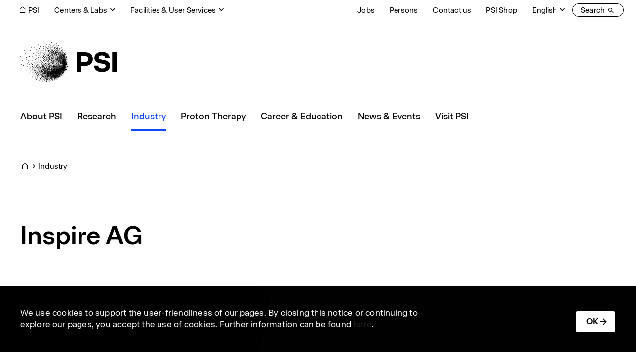

--- FILE ---
content_type: text/html; charset=UTF-8
request_url: https://www.psi.ch/en/industry/inspire-ag
body_size: 201275
content:
<!DOCTYPE html>
<html lang="en" dir="ltr" prefix="og: https://ogp.me/ns#">
  <head>
    <meta charset="utf-8" />
<noscript><style>form.antibot * :not(.antibot-message) { display: none !important; }</style>
</noscript><script>var _paq = _paq || [];(function(){var u=(("https:" == document.location.protocol) ? "https://matomo.psi.ch/" : "https://matomo.psi.ch/");_paq.push(["setSiteId", "1"]);_paq.push(["setTrackerUrl", u+"matomo.php"]);_paq.push(["setDoNotTrack", 1]);if (!window.matomo_search_results_active) {_paq.push(["trackPageView"]);}_paq.push(["setIgnoreClasses", ["no-tracking","colorbox"]]);_paq.push(["enableLinkTracking"]);var d=document,g=d.createElement("script"),s=d.getElementsByTagName("script")[0];g.type="text/javascript";g.defer=true;g.async=true;g.src=u+"matomo.js";s.parentNode.insertBefore(g,s);})();</script>
<meta name="description" content="Inspire is a common initiative of Swissmem, the Swiss Federal Institute of Technology (ETH Zürich) and the Federal Office for Professional Education and Technology (BBT). Inspire is a competence center for the swiss machine industry with a close relationship to university and has its focus on actively doing research for industry in all fields of knowledge. Methods, processes and technologies - Inspire makes them applicable." />
<link rel="canonical" href="https://www.psi.ch/en/industry/inspire-ag" />
<link rel="icon" href="/themes/custom/design2/images/favicon/favicon.ico" />
<link rel="mask-icon" href="/themes/custom/design2/images/favicon/safari-pinned-tab.svg" />
<link rel="icon" sizes="16x16" href="/themes/custom/design2/images/favicon/favicon-16x16.png" />
<link rel="icon" sizes="32x32" href="/themes/custom/design2/images/favicon/favicon-32x32.png" />
<link rel="icon" sizes="192x192" href="/themes/custom/design2/images/favicon/android-chrome-192x192.png" />
<link rel="apple-touch-icon" sizes="180x180" href="/themes/custom/design2/images/favicon/apple-touch-icon.png" />
<meta property="og:site_name" content="PSI" />
<meta property="og:type" content="article" />
<meta property="og:url" content="https://www.psi.ch/en/industry/inspire-ag" />
<meta property="og:title" content="Inspire AG" />
<meta property="og:description" content="Inspire is a common initiative of Swissmem, the Swiss Federal Institute of Technology (ETH Zürich) and the Federal Office for Professional Education and Technology (BBT). Inspire is a competence center for the swiss machine industry with a close relationship to university and has its focus on actively doing research for industry in all fields of knowledge. Methods, processes and technologies - Inspire makes them applicable." />
<meta property="og:image" content="https://www.psi.ch/sites/default/files/styles/primer_og_image/public/import/industry/Referenz_Inspire_DE/Inspire_LOGO.png.webp?itok=-M02X_QM" />
<meta property="og:image:width" content="937" />
<meta property="og:image:height" content="413" />
<meta name="twitter:card" content="summary_large_image" />
<meta name="twitter:description" content="Inspire is a common initiative of Swissmem, the Swiss Federal Institute of Technology (ETH Zürich) and the Federal Office for Professional Education and Technology (BBT). Inspire is a competence center for the swiss machine industry with a close relationship to university and has its focus on actively doing research for industry in all fields of knowledge. Methods, processes and technologies - Inspire makes them applicable." />
<meta name="twitter:title" content="Inspire AG | Industry | PSI" />
<meta name="twitter:image" content="https://www.psi.ch/sites/default/files/styles/primer_og_image/public/import/industry/Referenz_Inspire_DE/Inspire_LOGO.png.webp?itok=-M02X_QM" />
<meta name="facebook-domain-verification" content="82boec1r74dj0juhk439kpphgtul2c" />
<meta name="google-site-verification" content="6x5EqVOGG5n8G9861-an3c4SZI5ZsQPuTAGEf9mOqRs" />
<meta name="theme-color" content="#ffffff" />
<meta name="msapplication-config" content="/themes/custom/design2/images/favicon/browserconfig.xml" />
<meta name="msapplication-square150x150logo" content="/themes/custom/design2/images/favicon/mstile-150x150.png" />
<meta name="msapplication-tileimage" content="/themes/custom/design2/images/favicon/mstile-150x150.png" />
<base href="/en/industry/inspire-ag" />
<meta name="Generator" content="Drupal 10 (https://www.drupal.org); Commerce 2" />
<meta name="MobileOptimized" content="width" />
<meta name="HandheldFriendly" content="true" />
<meta name="viewport" content="width=device-width, initial-scale=1.0, shrink-to-fit=no" />
<script type="application/ld+json">{
    "@context": "https://schema.org",
    "@graph": [
        {
            "@type": "Article",
            "headline": "Inspire AG",
            "description": "Inspire is a common initiative of Swissmem, the Swiss Federal Institute of Technology (ETH Zürich) and the Federal Office for Professional Education and Technology (BBT). Inspire is a competence center for the swiss machine industry with a close relationship to university and has its focus on actively doing research for industry in all fields of knowledge. Methods, processes and technologies - Inspire makes them applicable.",
            "image": {
                "@type": "ImageObject",
                "representativeOfPage": "True",
                "url": "https://www.psi.ch/sites/default/files/styles/primer_teaser_grid_16_9_scale_md/public/import/industry/Referenz_Inspire_DE/Inspire_LOGO.png.webp?itok=Hor3eJy-",
                "width": "937",
                "height": "413"
            },
            "datePublished": "2012-08-30T14:58:00+0200",
            "dateModified": "2024-04-16T17:25:27+0200",
            "author": {
                "@type": "Person",
                "name": "Import"
            },
            "publisher": {
                "@type": "Organization",
                "name": "PSI",
                "url": "https://www.psi.ch/en",
                "logo": {
                    "@type": "ImageObject",
                    "url": "https://www.psi.ch/themes/custom/design/logo-medium.png",
                    "width": "584px",
                    "height": "232px"
                }
            },
            "mainEntityOfPage": "https://www.psi.ch/en/industry/inspire-ag"
        }
    ]
}</script>
<link rel="alternate" hreflang="de" href="https://www.psi.ch/de/industry/inspire-ag" />
<link rel="alternate" hreflang="en" href="https://www.psi.ch/en/industry/inspire-ag" />
<link rel="alternate" hreflang="fr" href="https://www.psi.ch/fr/industry/inspire-ag" />
<link rel="preload" as="font" href="/themes/custom/design2/fonts/Accelerate-Regular.woff2" type="font/woff2" crossorigin="anonymous" />
<link rel="preload" as="font" href="/themes/custom/design2/fonts/Accelerate-Medium.woff2" type="font/woff2" crossorigin="anonymous" />
<link rel="preload" as="font" href="/themes/custom/design2/fonts/Accelerate-Semibold.woff2" type="font/woff2" crossorigin="anonymous" />
<link rel="preload" as="font" href="/themes/custom/design2/fonts/icons.woff2?v=10" type="font/woff2" crossorigin="anonymous" />

    <title>Inspire AG | Industry | PSI</title>
    <link rel="stylesheet" media="all" href="/sites/default/files/css/css_vOzIRPYQ_cPPSaXmAIQfc9DcxEEiFtAMF1ZUmX4jToc.css?delta=0&amp;language=en&amp;theme=design2&amp;include=eJxtjlEKwzAMQy-UNjDYeYrdmNTUiUOcbO3tF9jW_exL6AkkoS3C6EPVEvSZHb59hgdHaKzZBTKO-eZRtVmrUO4XiqIIMlk7hXO8cDGeVhWtqIejvqyqO9OQVIQhr-T_wQWhkqOjja59HOoFZP5YV6BCHNubfZMfmXsuHYVto-BK5UR1aRsl8tcJO61R8ghGLxVQXf8" />
<link rel="stylesheet" media="all" href="/sites/default/files/css/css_M1oU9QtlYPsVbYHC0HMIo4AYpF3J87KPLXk9dKr14b8.css?delta=1&amp;language=en&amp;theme=design2&amp;include=eJxtjlEKwzAMQy-UNjDYeYrdmNTUiUOcbO3tF9jW_exL6AkkoS3C6EPVEvSZHb59hgdHaKzZBTKO-eZRtVmrUO4XiqIIMlk7hXO8cDGeVhWtqIejvqyqO9OQVIQhr-T_wQWhkqOjja59HOoFZP5YV6BCHNubfZMfmXsuHYVto-BK5UR1aRsl8tcJO61R8ghGLxVQXf8" />
<link rel="stylesheet" media="print" href="/sites/default/files/css/css_bxZ1Pqho4u3LRd-JjvdCJ7VHHU2qiEEd9Ei8qabrrxM.css?delta=2&amp;language=en&amp;theme=design2&amp;include=eJxtjlEKwzAMQy-UNjDYeYrdmNTUiUOcbO3tF9jW_exL6AkkoS3C6EPVEvSZHb59hgdHaKzZBTKO-eZRtVmrUO4XiqIIMlk7hXO8cDGeVhWtqIejvqyqO9OQVIQhr-T_wQWhkqOjja59HOoFZP5YV6BCHNubfZMfmXsuHYVto-BK5UR1aRsl8tcJO61R8ghGLxVQXf8" />
<link rel="stylesheet" media="all" href="/sites/default/files/css/css_53GY16BBX3gXPfRKdd714p2TwarYPtmPjbE76Icjyc0.css?delta=3&amp;language=en&amp;theme=design2&amp;include=eJxtjlEKwzAMQy-UNjDYeYrdmNTUiUOcbO3tF9jW_exL6AkkoS3C6EPVEvSZHb59hgdHaKzZBTKO-eZRtVmrUO4XiqIIMlk7hXO8cDGeVhWtqIejvqyqO9OQVIQhr-T_wQWhkqOjja59HOoFZP5YV6BCHNubfZMfmXsuHYVto-BK5UR1aRsl8tcJO61R8ghGLxVQXf8" />

    
  </head>
  <body class="path-node page-node-type-primer-page path-industry">
        <a href="#main-content" class="visually-hidden focusable skip-link">Skip to main content</a>
    
      <div class="dialog-off-canvas-main-canvas" data-off-canvas-main-canvas>
      <header class="page__header">
                  <div class="page__header__top">
          <div class="page__header__top__inner container">
                <div class="row region region-top">
        <div class="block block-menu block-menu--modal">
      <nav class="nav-links">
        <div class="nav-item">
          <a href="/en" class="psi-icon-menu-before psi-camera-indoor display-only-big nav-link psi-nav-link--underline"><span class="label">PSI</span></a>
        </div>
      </nav>
    </div>      <nav  id="block-design2-rebrandingtopcenters" class="block-menu--modal block block-menu navigation menu--top-centers">
    
    <a data-psi-toggle="modal" data-bs-target="#block-design2-rebrandingtopcenters-modal" class="psi-icon-dropdown block__title nav-link psi-nav-link--underline" href="#" id="block-design2-rebrandingtopcenters-menu" aria-haspopup="true" aria-expanded="false">Centers &amp; Labs</a>
  
  <div class="modal fade psi-modal-menu" id="block-design2-rebrandingtopcenters-modal" tabindex="-1" aria-labelledby="block-design2-rebrandingtopcenters-menu" aria-hidden="true" data-bs-backdrop="false">
    <div class="modal-dialog modal-fullscreen">
      <div class="modal-content">
        <div class="modal-header">
          <div class="container">
            <a href="#" class="overlay-menu-close psi-p-s psi-s-ml-auto" data-bs-dismiss="modal"><span class="label">close</span><span class="psi-icon-xl psi-close-xl"></span></a>
          </div>
        </div>
        <div class="container">
          <div class="psi-scroll-shadow"></div>
        </div>
        <div class="modal-body">
          <div class="container">
            <div class="psi-modal-menu__content">
              

          <a href="/en/research/center-labs" class="overlay-menu__overview__link psi-modal-menu__title">
          <span class="overlay-menu__overview__title">Center &amp; Labs</span>
          <span class="psi-p-s label">To overview</span>
        </a>  <ul class="nav-top-centers">                        <li class="nav-item psi-p-l">                                            <a href="/en/cnm" class="nav-link psi-menu-below" id="top-centersLabel10" data-menu-level="1" aria-haspopup="true" aria-expanded="false" data-drupal-link-system-path="node/61165"><span class="label">PSI Center for Neutron and Muon Sciences</span></a>            <div class="overlay-menu overlay-menu--hide">
              <div class="overlay-menu__overview">
                <div>
                  <a href="/en/cnm" class="overlay-menu__overview__link">
                    <span class="overlay-menu__overview__title">PSI Center for Neutron and Muon Sciences</span>
                    <span class="psi-p-s label">To overview</span>
                  </a>
                </div>
              </div>
              <div class="overlay-menu__content">    <ul class="menu depth-2" aria-labelledby=" top-centersLabel10">
                          <li class="nav-item">                <a href="/en/ltp" class="nav-link psi-menu-page overlay-menu__dropdown-item psi-p-l" id="top-centersLabel20" data-menu-level="2" data-drupal-link-system-path="node/62244"><span class="label">Laboratory for Particle Physics</span></a></li>
                              <li class="nav-item">                <a href="/en/lns" class="nav-link psi-menu-page overlay-menu__dropdown-item psi-p-l" id="top-centersLabel21" data-menu-level="2" data-drupal-link-system-path="node/63373"><span class="label">Laboratory for Neutron Scattering and Imaging</span></a></li>
                              <li class="nav-item">                <a href="/en/lmu" class="nav-link psi-menu-page overlay-menu__dropdown-item psi-p-l" id="top-centersLabel22" data-menu-level="2" data-drupal-link-system-path="node/63376"><span class="label">Laboratory for Muon Spin Spectroscopy</span></a></li>
                              <li class="nav-item">                <a href="/en/lin" class="nav-link psi-menu-page overlay-menu__dropdown-item psi-p-l" id="top-centersLabel23" data-menu-level="2" data-drupal-link-system-path="node/63388"><span class="label">Laboratory for Neutron and Muon Instrumentation</span></a></li>
                              <li class="nav-item">                <a href="/en/lmx" class="nav-link psi-menu-page overlay-menu__dropdown-item psi-p-l" id="top-centersLabel24" data-menu-level="2" data-drupal-link-system-path="node/63391"><span class="label">Laboratory for Multiscale Materials Experiments</span></a></li>
        </ul>
  </div>
            </div>
          </li>
                              <li class="nav-item psi-p-l">                                            <a href="/en/cps" class="nav-link psi-menu-below" id="top-centersLabel11" data-menu-level="1" aria-haspopup="true" aria-expanded="false" data-drupal-link-system-path="node/61150"><span class="label">PSI Center for Photon Science</span></a>            <div class="overlay-menu overlay-menu--hide">
              <div class="overlay-menu__overview">
                <div>
                  <a href="/en/cps" class="overlay-menu__overview__link">
                    <span class="overlay-menu__overview__title">PSI Center for Photon Science</span>
                    <span class="psi-p-s label">To overview</span>
                  </a>
                </div>
              </div>
              <div class="overlay-menu__content">    <ul class="menu depth-2" aria-labelledby=" top-centersLabel10 top-centersLabel11">
                          <li class="nav-item">                <a href="/en/lsb" class="nav-link psi-menu-page overlay-menu__dropdown-item psi-p-l" id="top-centersLabel20" data-menu-level="2" data-drupal-link-system-path="node/63415"><span class="label">Laboratory for Macromolecules and Bioimaging</span></a></li>
                              <li class="nav-item">                <a href="/en/lxn" class="nav-link psi-menu-page overlay-menu__dropdown-item psi-p-l" id="top-centersLabel21" data-menu-level="2" data-drupal-link-system-path="node/63418"><span class="label">Laboratory for X-ray Nanoscience and Technologies</span></a></li>
                              <li class="nav-item">                <a href="/en/lsc" class="nav-link psi-menu-page overlay-menu__dropdown-item psi-p-l" id="top-centersLabel22" data-menu-level="2" data-drupal-link-system-path="node/63484"><span class="label">Laboratory Condensed Matter</span></a></li>
                              <li class="nav-item">                <a href="/en/lsf" class="nav-link psi-menu-page overlay-menu__dropdown-item psi-p-l" id="top-centersLabel23" data-menu-level="2" data-drupal-link-system-path="node/63463"><span class="label">Laboratory for Synchrotron Radiation and Femtochemistry</span></a></li>
                              <li class="nav-item">                <a href="/en/lsx" class="nav-link psi-menu-page overlay-menu__dropdown-item psi-p-l" id="top-centersLabel24" data-menu-level="2" data-drupal-link-system-path="node/63520"><span class="label">Laboratory for Advanced Spectroscopy and X-ray Sources</span></a></li>
                              <li class="nav-item">                <a href="/en/lno" class="nav-link psi-menu-page overlay-menu__dropdown-item psi-p-l" id="top-centersLabel25" data-menu-level="2" data-drupal-link-system-path="node/63490"><span class="label">Laboratory for Non-linear Optics</span></a></li>
                              <li class="nav-item">                <a href="/en/lnq" class="nav-link psi-menu-page overlay-menu__dropdown-item psi-p-l" id="top-centersLabel26" data-menu-level="2" data-drupal-link-system-path="node/63460"><span class="label">Laboratory for Nano and Quantum Technologies</span></a></li>
        </ul>
  </div>
            </div>
          </li>
                              <li class="nav-item psi-p-l">                                            <a href="/en/cee" class="nav-link psi-menu-below" id="top-centersLabel12" data-menu-level="1" aria-haspopup="true" aria-expanded="false" data-drupal-link-system-path="node/61153"><span class="label">PSI Center for Energy and Environmental Sciences </span></a>            <div class="overlay-menu overlay-menu--hide">
              <div class="overlay-menu__overview">
                <div>
                  <a href="/en/cee" class="overlay-menu__overview__link">
                    <span class="overlay-menu__overview__title">PSI Center for Energy and Environmental Sciences </span>
                    <span class="psi-p-s label">To overview</span>
                  </a>
                </div>
              </div>
              <div class="overlay-menu__content">    <ul class="menu depth-2" aria-labelledby=" top-centersLabel10 top-centersLabel11 top-centersLabel12">
                          <li class="nav-item">                <a href="/en/lep" class="nav-link psi-menu-page overlay-menu__dropdown-item psi-p-l" id="top-centersLabel20" data-menu-level="2" data-drupal-link-system-path="node/63424"><span class="label">Laboratory for Sustainable Energy Carriers and Processes</span></a></li>
                              <li class="nav-item">                <a href="/en/lec" class="nav-link psi-menu-page overlay-menu__dropdown-item psi-p-l" id="top-centersLabel21" data-menu-level="2" data-drupal-link-system-path="node/63427"><span class="label">Electrochemistry Laboratory</span></a></li>
                              <li class="nav-item">                <a href="/en/lac" class="nav-link psi-menu-page overlay-menu__dropdown-item psi-p-l" id="top-centersLabel22" data-menu-level="2" data-drupal-link-system-path="node/63412"><span class="label">Laboratory of Atmospheric Chemistry</span></a></li>
                              <li class="nav-item">                <a href="/en/lsk" class="nav-link psi-menu-page overlay-menu__dropdown-item psi-p-l" id="top-centersLabel23" data-menu-level="2" data-drupal-link-system-path="node/63523"><span class="label">Laboratory for Catalysis and Sustainable Chemistry</span></a></li>
                              <li class="nav-item">                <a href="/en/lea" class="nav-link psi-menu-page overlay-menu__dropdown-item psi-p-l" id="top-centersLabel24" data-menu-level="2" data-drupal-link-system-path="node/63514"><span class="label">Laboratory for Energy Systems Analysis</span></a></li>
                              <li class="nav-item">                <a href="/en/lbs" class="nav-link psi-menu-page overlay-menu__dropdown-item psi-p-l" id="top-centersLabel25" data-menu-level="2" data-drupal-link-system-path="node/66884"><span class="label">Laboratory for Battery Science</span></a></li>
        </ul>
  </div>
            </div>
          </li>
                              <li class="nav-item psi-p-l">                                            <a href="/en/nes" class="nav-link psi-menu-below" id="top-centersLabel13" data-menu-level="1" aria-haspopup="true" aria-expanded="false" data-drupal-link-system-path="node/61156"><span class="label">PSI Center for Nuclear Engineering and Sciences</span></a>            <div class="overlay-menu overlay-menu--hide">
              <div class="overlay-menu__overview">
                <div>
                  <a href="/en/nes" class="overlay-menu__overview__link">
                    <span class="overlay-menu__overview__title">PSI Center for Nuclear Engineering and Sciences</span>
                    <span class="psi-p-s label">To overview</span>
                  </a>
                </div>
              </div>
              <div class="overlay-menu__content">    <ul class="menu depth-2" aria-labelledby=" top-centersLabel10 top-centersLabel11 top-centersLabel12 top-centersLabel13">
                          <li class="nav-item">                <a href="/en/lrt" class="nav-link psi-menu-page overlay-menu__dropdown-item psi-p-l" id="top-centersLabel20" data-menu-level="2" data-drupal-link-system-path="node/63457"><span class="label">Laboratory for Reactor Physics and Thermal-Hydraulics</span></a></li>
                              <li class="nav-item">                <a href="/en/ahl" class="nav-link psi-menu-page overlay-menu__dropdown-item psi-p-l" id="top-centersLabel21" data-menu-level="2" data-drupal-link-system-path="node/63466"><span class="label">Hot Laboratory</span></a></li>
                              <li class="nav-item">                <a href="/en/les" class="nav-link psi-menu-page overlay-menu__dropdown-item psi-p-l" id="top-centersLabel22" data-menu-level="2" data-drupal-link-system-path="node/63487"><span class="label">Laboratory for Waste Management</span></a></li>
                              <li class="nav-item">                <a href="/en/lea" class="nav-link psi-menu-page overlay-menu__dropdown-item psi-p-l" id="top-centersLabel23" data-menu-level="2" data-drupal-link-system-path="node/63514"><span class="label">Laboratory for Energy Systems Analysis</span></a></li>
                              <li class="nav-item">                <a href="/en/lnm" class="nav-link psi-menu-page overlay-menu__dropdown-item psi-p-l" id="top-centersLabel24" data-menu-level="2" data-drupal-link-system-path="node/63493"><span class="label">Laboratory for Nuclear Materials</span></a></li>
                              <li class="nav-item">                <a href="/en/lrc" class="nav-link psi-menu-page overlay-menu__dropdown-item psi-p-l" id="top-centersLabel25" data-menu-level="2" data-drupal-link-system-path="node/63433"><span class="label">Laboratory of Radiochemistry</span></a></li>
        </ul>
  </div>
            </div>
          </li>
                              <li class="nav-item psi-p-l">                                            <a href="/en/cls" class="nav-link psi-menu-below" id="top-centersLabel14" data-menu-level="1" aria-haspopup="true" aria-expanded="false" data-drupal-link-system-path="node/61159"><span class="label">PSI Center for Life Sciences</span></a>            <div class="overlay-menu overlay-menu--hide">
              <div class="overlay-menu__overview">
                <div>
                  <a href="/en/cls" class="overlay-menu__overview__link">
                    <span class="overlay-menu__overview__title">PSI Center for Life Sciences</span>
                    <span class="psi-p-s label">To overview</span>
                  </a>
                </div>
              </div>
              <div class="overlay-menu__content">    <ul class="menu depth-2" aria-labelledby=" top-centersLabel10 top-centersLabel11 top-centersLabel12 top-centersLabel13 top-centersLabel14">
                          <li class="nav-item">                <a href="/en/crs" class="nav-link psi-menu-page overlay-menu__dropdown-item psi-p-l" id="top-centersLabel20" data-menu-level="2" data-drupal-link-system-path="node/63409"><span class="label">Center for Radiopharmaceutical Sciences</span></a></li>
                              <li class="nav-item">                <a href="/en/lbr" class="nav-link psi-menu-page overlay-menu__dropdown-item psi-p-l" id="top-centersLabel21" data-menu-level="2" data-drupal-link-system-path="node/63406"><span class="label">Laboratory of Biomolecular Research</span></a></li>
                              <li class="nav-item">                <a href="/en/lmb" class="nav-link psi-menu-page overlay-menu__dropdown-item psi-p-l" id="top-centersLabel22" data-menu-level="2" data-drupal-link-system-path="node/63403"><span class="label">Laboratory of Multiscale Bioimaging</span></a></li>
        </ul>
  </div>
            </div>
          </li>
                              <li class="nav-item psi-p-l">                                            <a href="/en/csd" class="nav-link psi-menu-below" id="top-centersLabel15" data-menu-level="1" aria-haspopup="true" aria-expanded="false" data-drupal-link-system-path="node/61162"><span class="label">PSI Center for Scientific Computing, Theory and Data</span></a>            <div class="overlay-menu overlay-menu--hide">
              <div class="overlay-menu__overview">
                <div>
                  <a href="/en/csd" class="overlay-menu__overview__link">
                    <span class="overlay-menu__overview__title">PSI Center for Scientific Computing, Theory and Data</span>
                    <span class="psi-p-s label">To overview</span>
                  </a>
                </div>
              </div>
              <div class="overlay-menu__content">    <ul class="menu depth-2" aria-labelledby=" top-centersLabel10 top-centersLabel11 top-centersLabel12 top-centersLabel13 top-centersLabel14 top-centersLabel15">
                          <li class="nav-item">                <a href="/en/lsm" class="nav-link psi-menu-page overlay-menu__dropdown-item psi-p-l" id="top-centersLabel20" data-menu-level="2" data-drupal-link-system-path="node/63481"><span class="label">Laboratory for Simulation and Modelling</span></a></li>
                              <li class="nav-item">                <a href="/en/ltc" class="nav-link psi-menu-page overlay-menu__dropdown-item psi-p-l" id="top-centersLabel21" data-menu-level="2" data-drupal-link-system-path="node/63472"><span class="label">Computational and Theoretical Physics</span></a></li>
                              <li class="nav-item">                <a href="/en/lms" class="nav-link psi-menu-page overlay-menu__dropdown-item psi-p-l" id="top-centersLabel22" data-menu-level="2" data-drupal-link-system-path="node/63529"><span class="label">Laboratory for Materials Simulations</span></a></li>
                              <li class="nav-item">                <a href="/en/awi" class="nav-link psi-menu-page overlay-menu__dropdown-item psi-p-l" id="top-centersLabel23" data-menu-level="2" data-drupal-link-system-path="node/63469"><span class="label">Science IT Infrastructure and Services</span></a></li>
        </ul>
  </div>
            </div>
          </li>
                              <li class="nav-item psi-p-l">                                            <a href="/en/cas" class="nav-link psi-menu-below" id="top-centersLabel16" data-menu-level="1" aria-haspopup="true" aria-expanded="false" data-drupal-link-system-path="node/61168"><span class="label">PSI Center for Accelerator Science and Engineering</span></a>            <div class="overlay-menu overlay-menu--hide">
              <div class="overlay-menu__overview">
                <div>
                  <a href="/en/cas" class="overlay-menu__overview__link">
                    <span class="overlay-menu__overview__title">PSI Center for Accelerator Science and Engineering</span>
                    <span class="psi-p-s label">To overview</span>
                  </a>
                </div>
              </div>
              <div class="overlay-menu__content">    <ul class="menu depth-2" aria-labelledby=" top-centersLabel10 top-centersLabel11 top-centersLabel12 top-centersLabel13 top-centersLabel14 top-centersLabel15 top-centersLabel16">
                          <li class="nav-item">                <a href="/en/cas/accelerator-operation-and-development" class="nav-link psi-menu-page overlay-menu__dropdown-item psi-p-l" id="top-centersLabel20" data-menu-level="2" data-drupal-link-system-path="node/17774"><span class="label">Accelerator Operation and Development (ASA)</span></a></li>
                              <li class="nav-item">                <a href="/en/cas/electronics-and-control-systems" class="nav-link psi-menu-page overlay-menu__dropdown-item psi-p-l" id="top-centersLabel21" data-menu-level="2" data-drupal-link-system-path="node/17771"><span class="label">Electronics and Control Systems (AEK)</span></a></li>
                              <li class="nav-item">                <a href="/en/cas/accelerator-technology" class="nav-link psi-menu-page overlay-menu__dropdown-item psi-p-l" id="top-centersLabel22" data-menu-level="2" data-drupal-link-system-path="node/17780"><span class="label">Accelerator Technology (ABT)</span></a></li>
        </ul>
  </div>
            </div>
          </li>
                              <li class="nav-item psi-p-l">                                            <a href="/en/ccs" class="nav-link psi-menu-below" id="top-centersLabel17" data-menu-level="1" aria-haspopup="true" aria-expanded="false" data-drupal-link-system-path="node/61171"><span class="label">PSI Center for Corporate Services</span></a>            <div class="overlay-menu overlay-menu--hide">
              <div class="overlay-menu__overview">
                <div>
                  <a href="/en/ccs" class="overlay-menu__overview__link">
                    <span class="overlay-menu__overview__title">PSI Center for Corporate Services</span>
                    <span class="psi-p-s label">To overview</span>
                  </a>
                </div>
              </div>
              <div class="overlay-menu__content">    <ul class="menu depth-2" aria-labelledby=" top-centersLabel10 top-centersLabel11 top-centersLabel12 top-centersLabel13 top-centersLabel14 top-centersLabel15 top-centersLabel16 top-centersLabel17">
                          <li class="nav-item">                <a href="/en/ccs/finance-and-services" class="nav-link psi-menu-page overlay-menu__dropdown-item psi-p-l" id="top-centersLabel20" data-menu-level="2" data-drupal-link-system-path="node/48715"><span class="label">Finanzen und Dienste</span></a></li>
                              <li class="nav-item">                <a href="/en/ccs/real-estate-and-services" class="nav-link psi-menu-page overlay-menu__dropdown-item psi-p-l" id="top-centersLabel21" data-menu-level="2" data-drupal-link-system-path="node/48790"><span class="label">Immobilien und Betrieb</span></a></li>
                              <li class="nav-item">                <a href="/en/ccs/infrastructure-and-electrical-installations" class="nav-link psi-menu-page overlay-menu__dropdown-item psi-p-l" id="top-centersLabel22" data-menu-level="2" data-drupal-link-system-path="node/49048"><span class="label">Infrastruktur und Elektroinstallationen</span></a></li>
                              <li class="nav-item">                <a href="/en/ccs/information-technology" class="nav-link psi-menu-page overlay-menu__dropdown-item psi-p-l" id="top-centersLabel23" data-menu-level="2" data-drupal-link-system-path="node/50782"><span class="label">Informationstechnologie</span></a></li>
                              <li class="nav-item">                <a href="/en/asi" class="nav-link psi-menu-page overlay-menu__dropdown-item psi-p-l" id="top-centersLabel24" data-menu-level="2" data-drupal-link-system-path="node/19709"><span class="label">Abteilung Strahlenschutz und Sicherheit</span></a></li>
                              <li class="nav-item">                <a href="/en/ccs/communications" class="nav-link psi-menu-page overlay-menu__dropdown-item psi-p-l" id="top-centersLabel25" data-menu-level="2" data-drupal-link-system-path="node/48793"><span class="label">Kommunikation</span></a></li>
        </ul>
  </div>
            </div>
          </li>
        </ul>
  

            </div>
              <div class="psi-modal-menu__search">
    <h4 class="h4 psi-modal-menu__search-title">Labs, Groups & Projects</h4>
    <div class="form-group psi-fast-search form-floating">
      <input type="text" class="form-control psi-fast-search__input" id="psi-labs-search" data-psi-search-url="/en/psi/api/centers-labs" data-psi-search-results-element="#psi-labs-search-results" placeholder="Search">
      <label for="psi-labs-search" class="psi-fast-search__label ">Search</label>
      <div id="psi-labs-search-results" class="psi-fast-search__results"></div>
    </div>
  </div>
          </div>
        </div>
      </div>
    </div>
  </div>
</nav>
      <nav  id="block-design2-rebrandingtopfacilities" class="psi-s-ml-auto psi-s-responsive-ml-0 psi-s-responsive-mr-auto block-menu--modal block block-menu navigation menu--top-facilities">
    
    <a data-psi-toggle="modal" data-bs-target="#block-design2-rebrandingtopfacilities-modal" class="psi-icon-dropdown block__title nav-link psi-nav-link--underline" href="#" id="block-design2-rebrandingtopfacilities-menu" aria-haspopup="true" aria-expanded="false">Facilities &amp; User Services</a>
  
  <div class="modal fade psi-modal-menu" id="block-design2-rebrandingtopfacilities-modal" tabindex="-1" aria-labelledby="block-design2-rebrandingtopfacilities-menu" aria-hidden="true" data-bs-backdrop="false">
    <div class="modal-dialog modal-fullscreen">
      <div class="modal-content">
        <div class="modal-header">
          <div class="container">
            <a href="#" class="overlay-menu-close psi-p-s psi-s-ml-auto" data-bs-dismiss="modal"><span class="label">close</span><span class="psi-icon-xl psi-close-xl"></span></a>
          </div>
        </div>
        <div class="container">
          <div class="psi-scroll-shadow"></div>
        </div>
        <div class="modal-body">
          <div class="container">
            <div class="psi-modal-menu__content">
                <ul class="nav-top-facilities">                  <li class="nav-item psi-p-l">                                            <a href="/en/research/large-research-facilities" class="nav-link psi-menu-below" id="top-facilitiesLabel00" data-menu-level="0" aria-haspopup="true" aria-expanded="false" data-drupal-link-system-path="node/62997"><span class="label">Large Research Facilities</span></a>            <div class="overlay-menu">
              <div class="overlay-menu__overview psi-s-mb-sm">
                <a href="/en/research/large-research-facilities" class="overlay-menu__overview__link psi-modal-menu__title">
                  <span class="overlay-menu__overview__title">Large Research Facilities</span>
                  <span class="psi-p-s label">To overview</span>
                </a>
              </div>
              <div class="overlay-menu__content">  <ul class="menu depth-1" aria-labelledby=" top-facilitiesLabel00">                  <li class="nav-item">                <a href="/en/swissfel" class="nav-link psi-menu-page overlay-menu__dropdown-item psi-p-l" id="top-facilitiesLabel10" data-menu-level="1" data-drupal-link-system-path="node/17702"><span class="label">SwissFEL – Swiss X-ray Free Electron Laser</span></a></li>                  <li class="nav-item">                <a href="/en/sls" class="nav-link psi-menu-page overlay-menu__dropdown-item psi-p-l" id="top-facilitiesLabel11" data-menu-level="1" data-drupal-link-system-path="node/16517"><span class="label">SLS – Swiss Light Source</span></a></li>                  <li class="nav-item">                <a href="/en/sinq" class="nav-link psi-menu-page overlay-menu__dropdown-item psi-p-l" id="top-facilitiesLabel12" data-menu-level="1" data-drupal-link-system-path="node/14363"><span class="label">SINQ – Swiss Spallation Neutron Source</span></a></li>                  <li class="nav-item">                <a href="/en/smus" class="nav-link psi-menu-page overlay-menu__dropdown-item psi-p-l" id="top-facilitiesLabel13" data-menu-level="1" data-drupal-link-system-path="node/15119"><span class="label">SμS – Swiss Muon Source</span></a></li>                  <li class="nav-item">                <a href="/en/ltp/facilities" class="nav-link psi-menu-page overlay-menu__dropdown-item psi-p-l" id="top-facilitiesLabel14" data-menu-level="1" data-drupal-link-system-path="node/12674"><span class="label">CHRISP – Swiss Research Infrastructure for Particle Physics</span></a></li></ul></div>
            </div>
          </li>                  <li class="nav-item psi-p-l">                                            <a href="/en/useroffice" class="nav-link psi-menu-below" id="top-facilitiesLabel01" data-menu-level="0" aria-haspopup="true" aria-expanded="false" data-drupal-link-system-path="node/63532"><span class="label">User Office</span></a>            <div class="overlay-menu">
              <div class="overlay-menu__overview psi-s-mb-sm">
                <a href="/en/useroffice" class="overlay-menu__overview__link psi-modal-menu__title">
                  <span class="overlay-menu__overview__title">User Office</span>
                  <span class="psi-p-s label">To overview</span>
                </a>
              </div>
              <div class="overlay-menu__content">  <ul class="menu depth-1" aria-labelledby=" top-facilitiesLabel00 top-facilitiesLabel01">                  <li class="nav-item">                <a href="/en/research/data-analysis-service" class="nav-link psi-menu-page overlay-menu__dropdown-item psi-p-l" id="top-facilitiesLabel10" data-menu-level="1" data-drupal-link-system-path="node/9713"><span class="label">Data Analysis Service</span></a></li>                  <li class="nav-item">                <a href="https://duo.psi.ch/duo/" class="nav-link psi-menu-page overlay-menu__dropdown-item psi-p-l" id="top-facilitiesLabel11" data-menu-level="1"><span class="label">Digital User Office (DUO)</span></a></li>                  <li class="nav-item">                <a href="/en/useroffice/eu-support-programmes" class="nav-link psi-menu-page overlay-menu__dropdown-item psi-p-l" id="top-facilitiesLabel12" data-menu-level="1" data-drupal-link-system-path="node/9878"><span class="label">EU support programmes</span></a></li>                  <li class="nav-item">                <a href="/en/research/methods-and-scopes-of-the-large-research-facilities" class="nav-link psi-menu-page overlay-menu__dropdown-item psi-p-l" id="top-facilitiesLabel13" data-menu-level="1" data-drupal-link-system-path="node/497"><span class="label">Methods at the PSI User Facilities</span></a></li>                  <li class="nav-item">                <a href="/en/guesthouse" class="nav-link psi-menu-page overlay-menu__dropdown-item psi-p-l" id="top-facilitiesLabel14" data-menu-level="1" data-drupal-link-system-path="node/63544"><span class="label">PSI Guest House</span></a></li>                  <li class="nav-item">                <a href="/en/useroffice/proposal-deadlines" class="nav-link psi-menu-page overlay-menu__dropdown-item psi-p-l" id="top-facilitiesLabel15" data-menu-level="1" data-drupal-link-system-path="node/20792"><span class="label">Proposal Deadlines</span></a></li>                  <li class="nav-item">                <a href="/en/useroffice/from-proposals-to-experiments" class="nav-link psi-menu-page overlay-menu__dropdown-item psi-p-l" id="top-facilitiesLabel16" data-menu-level="1" data-drupal-link-system-path="node/29987"><span class="label">Proposals for Beam Time</span></a></li></ul></div>
            </div>
          </li></ul>

            </div>
                                  </div>
        </div>
      </div>
    </div>
  </div>
</nav>
  <nav  id="block-design2-rebrandingnaviright" class="d-none psi-d-nav-collapse-block block block-menu navigation menu--navi-right" aria-label="Navi Right">
      
        
  
              <ul class="nav nav-links">
                    <li class="nav-item">
                        <a href="/en" class="psi-icon-menu-before psi-camera-indoor display-only-small psi-nav-link--underline nav-link" data-drupal-link-system-path="&lt;front&gt;"><span class="label">PSI Home</span></a></li>
                <li class="nav-item">
                        <a href="/en/hr/job-opportunities" class="psi-nav-link--underline nav-link" data-drupal-link-system-path="node/3698"><span class="label">Jobs</span></a></li>
                <li class="nav-item">
                        <a href="/en/suche/telefonbuch-und-e-mail" class="psi-nav-link--underline nav-link" data-drupal-link-system-path="node/462"><span class="label">Persons</span></a></li>
                <li class="nav-item">
                        <a href="/en/about/contacts" class="psi-nav-link--underline nav-link" data-drupal-link-system-path="node/62370"><span class="label">Contact us</span></a></li>
                <li class="nav-item">
                        <a href="/en/shop" class="psi-nav-link--underline nav-link" data-drupal-link-system-path="node/66962"><span class="label">PSI Shop</span></a></li>
        </ul>
  

</nav>
  <div class="language-switcher-language-url d-none psi-d-nav-collapse-block block-menu block block-language block-language-blocklanguage-interface" id="block-design2-languageswitcher" role="navigation">
                <div class="links dropdown dropdown-language">    <button  aria-controls="menu" aria-haspopup="true" aria-label="Change website language (current English)" aria-expanded="false" class="btn nav-link psi-icon-dropdown psi-nav-link--underline" id="languagedropdownmenu" data-toggle="dropdown" title="Change website language" type="button">English</button><ul  aria-labelledby="languagedropdownmenu" class="dropdown-menu dropdown-menu-right" role="menu">
          <div class="dropdown-header">Language</div><li><a href="/de/industry/inspire-ag" class="language-link dropdown-item" role="menuitem" hreflang="de" data-drupal-link-system-path="node/18656">Deutsch</a></li><li><a href="/en/industry/inspire-ag" class="language-link dropdown-item active is-active" role="menuitem" hreflang="en" data-drupal-link-system-path="node/18656" aria-current="page">English</a></li><li><a href="/fr/industry/inspire-ag" class="language-link dropdown-item" role="menuitem" hreflang="fr" data-drupal-link-system-path="node/18656">Français</a></li><li><a href="/it/industry/inspire-ag" class="language-link dropdown-item" role="menuitem" hreflang="it" data-drupal-link-system-path="node/18656">Italiano</a></li></ul></div>      </div>
  <nav  id="block-design2-rebrandingtopsearch" class="display-only-big block block-menu navigation menu--top-search" aria-label="(Rebranding) Top Search">
      
        
  
              <ul class="nav nav-links">
                    <li class="nav-item">
                        <a href="/en/search" class="psi-search nav-link" data-drupal-link-system-path="node/202"><span class="label">Search</span></a></li>
        </ul>
  

</nav>
</div>

          </div>
        </div>
          
                  <div class="navbar-wrapper">
          <div class="navbar container">
            <div class="region region-brand">  <div id="block-design2-sitebranding" class="navbar-brand block-logo-svg block block-system block-system-branding-block">
                  <a href="/en" class="site-logo-link site-logo-link--svg"  aria-label="Back to home">
      <svg xmlns="http://www.w3.org/2000/svg" class="img-fluid site-logo" width="194.3" height="80" viewBox="0 0 137.8 56.7" id="psi-logo">
  <g transform="translate(-11 -14.2)" id="psi-svg-logo-cloud">
    <path d="M55.3 66.7c-.3 0-.6.2-.6.5s.3.6.6.6.6-.3.6-.6-.3-.5-.6-.5zM58 65.8c.3 0 .6-.3.6-.6s-.3-.6-.6-.6-.5.3-.5.6.2.6.5.6zM57.5 66c-.3 0-.6.3-.6.6s.3.5.6.5.6-.2.6-.5-.3-.6-.6-.6ZM55.8 65.5c-.3 0-.6.3-.6.6s.3.5.6.5.6-.2.6-.5c0-.4-.3-.6-.6-.6zM54.4 65.8c.3 0 .5-.3.5-.6s-.2-.6-.5-.6c-.4 0-.6.3-.6.6s.3.6.6.6zM54.9 66.5c0-.3-.3-.6-.6-.6s-.6.3-.6.6.3.6.6.6.6-.3.6-.6zM53 66.1c.4 0 .6-.3.6-.6s-.2-.5-.5-.5c-.4 0-.6.2-.6.5 0 .4.2.6.6.6zM53 68c.4 0 .6-.3.6-.6s-.2-.6-.5-.6c-.4 0-.6.3-.6.6s.2.6.6.6zM54.6 63.4c-.3 0-.6.2-.6.6 0 .3.3.5.6.5s.6-.2.6-.6c0-.3-.3-.5-.6-.5zM52.2 67c0-.4-.2-.6-.5-.6-.4 0-.6.2-.6.5s.3.6.6.6.5-.3.5-.6zM51.7 66.2c.3 0 .6-.3.6-.6s-.3-.6-.6-.6-.6.3-.6.6.3.6.6.6zM51.3 64.4c0-.3-.2-.6-.6-.6-.3 0-.5.3-.5.6s.2.5.5.5c.4 0 .6-.2.6-.5z"/>
    <path d="M54 64.1c0-.3-.3-.6-.6-.6s-.6.3-.6.6.3.6.6.6.6-.3.6-.6zM52.7 64.3c0-.3-.2-.6-.5-.6-.4 0-.6.2-.6.6 0 .3.2.5.6.5.3 0 .5-.2.5-.5zM52.6 62.4c-.3 0-.6.2-.6.6 0 .3.3.5.6.5s.6-.2.6-.5c0-.4-.3-.6-.6-.6zM51.9 63.2c0-.3-.3-.5-.6-.5s-.5.2-.5.5c0 .4.2.6.5.6.4 0 .6-.2.6-.6zM52.3 61.1c-.3 0-.5.3-.5.6s.2.6.5.6c.4 0 .6-.3.6-.6s-.2-.6-.6-.6zM53.7 62.3c-.3 0-.5.2-.5.6 0 .3.2.5.5.5s.6-.2.6-.5c0-.4-.3-.6-.6-.6zM57.2 65.1c0-.3-.2-.5-.5-.5-.4 0-.6.2-.6.5 0 .4.3.6.6.6s.5-.3.5-.6zM65.8 61.8c-.3 0-.6.2-.6.6 0 .3.2.5.6.5.3 0 .5-.2.5-.5 0-.4-.2-.6-.5-.6zM68.8 61.4c-.3 0-.5.3-.5.6s.2.5.5.5c.4 0 .6-.2.6-.5s-.2-.6-.6-.6z"/>
    <path d="M55.6 64c-.3 0-.6.2-.6.6 0 .3.3.5.6.5s.6-.2.6-.5c0-.4-.3-.6-.6-.6z"/>
    <circle cx="51.2" cy="59.5" r=".6"/>
    <path d="M52.1 59.4c0 .3.3.6.6.6s.6-.2.6-.6c0-.3-.3-.5-.6-.5s-.6.2-.6.5zM42.4 59.8c.3 0 .6-.3.6-.6s-.3-.6-.6-.6-.5.3-.5.6.2.6.5.6zM40.8 58.8c.3 0 .6-.2.6-.6 0-.3-.3-.5-.6-.5s-.6.2-.6.5c0 .4.3.6.6.6zM43.6 58.3c.3 0 .6-.2.6-.5 0-.4-.3-.6-.6-.6s-.6.2-.6.6c0 .3.3.5.6.5zM42 58.5c.4 0 .6-.3.6-.6s-.2-.6-.5-.6-.6.3-.6.6.3.6.6.6zM40.4 56.6c.3 0 .6-.2.6-.6 0-.3-.3-.5-.6-.5s-.6.2-.6.5c0 .4.3.6.6.6zM41.5 56.1c-.3 0-.6.3-.6.6s.2.6.6.6c.3 0 .5-.3.5-.6s-.2-.6-.5-.6zM39.3 57.1c-.3 0-.5.3-.5.6s.2.5.5.5.6-.2.6-.5-.3-.6-.6-.6zM39.7 53.1c.3 0 .6-.2.6-.6 0-.3-.2-.5-.6-.5-.3 0-.5.2-.5.5 0 .4.2.6.5.6zM39.3 50.4c0 .3.2.5.5.5s.6-.2.6-.5c0-.4-.3-.6-.6-.6s-.5.3-.5.6zM37.3 53c0 .3.3.6.6.6s.6-.3.6-.6-.3-.5-.6-.5-.6.2-.6.5zM37 53.9c0-.3-.2-.6-.5-.6-.4 0-.6.3-.6.6s.2.6.6.6c.3 0 .5-.3.5-.6z"/>
    <circle cx="36.3" cy="52.3" r=".6"/>
    <path d="M34.2 52.7c0-.3-.3-.5-.6-.5s-.6.2-.6.5.3.6.6.6.6-.3.6-.6zM32.5 51.5c.3 0 .6-.3.6-.6s-.3-.5-.6-.5-.6.2-.6.5.3.6.6.6zM34.4 49.7c0-.3-.2-.6-.5-.6-.4 0-.6.3-.6.6s.3.6.6.6.5-.3.5-.6zM39.6 55c.3 0 .6-.3.6-.6s-.3-.6-.6-.6-.6.3-.6.6.3.6.6.6zM37.7 51.3c0 .3.2.6.5.6.4 0 .6-.3.6-.6s-.2-.6-.6-.6c-.3 0-.5.3-.5.6z"/>
    <circle cx="28.6" cy="49.3" r=".6"/>
    <path d="M28.5 51.8c0-.3-.2-.5-.6-.5-.3 0-.5.2-.5.5 0 .4.2.6.6.6.3 0 .5-.3.5-.6zM32 53c0-.4-.3-.7-.6-.7s-.6.3-.6.6.3.6.6.6.6-.3.6-.6zM29.9 50.7c0 .3.2.5.6.5.3 0 .5-.2.5-.5 0-.4-.2-.6-.5-.6-.4 0-.6.2-.6.6zM28.1 54.2c0 .3.3.6.6.6s.6-.3.6-.6-.3-.6-.6-.6-.6.3-.6.6zM38.1 49c0 .4.3.6.6.6s.6-.2.6-.5c0-.4-.3-.6-.6-.6s-.6.3-.6.6zM37 50.5c.3 0 .6-.2.6-.5 0-.4-.3-.6-.6-.6s-.5.2-.5.6c0 .3.2.5.5.5zM39 47.9c.3 0 .6-.3.6-.6s-.2-.6-.6-.6c-.3 0-.5.3-.5.6s.2.6.5.6z"/>
    <circle cx="37.1" cy="47.1" r=".6"/>
    <path d="M37.2 45.5c0 .3.2.5.5.5.4 0 .6-.2.6-.5 0-.4-.2-.6-.6-.6-.3 0-.5.3-.5.6z"/>
    <circle cx="39.1" cy="43.4" r=".6"/>
    <path d="M41.3 48.8c0-.3-.3-.6-.6-.6s-.6.3-.6.6.3.6.6.6.6-.3.6-.6zM41.6 47.8c0 .3.3.6.6.6s.6-.3.6-.6-.3-.5-.6-.5-.6.2-.6.5zM40.1 46.3c0 .3.3.5.6.5s.6-.2.6-.5-.3-.6-.6-.6-.6.3-.6.6zM43.4 49.2c0 .3.3.6.6.6s.5-.3.5-.6-.2-.6-.5-.6-.6.3-.6.6zM42.3 49c-.3 0-.6.2-.6.5s.3.6.6.6.6-.3.6-.6-.3-.6-.6-.6zM42.8 46.4c0 .3.2.5.5.5.4 0 .6-.2.6-.5 0-.4-.2-.6-.6-.6-.3 0-.5.2-.5.6zM46.4 47.7c-.3 0-.6.3-.6.6s.3.6.6.6.6-.3.6-.6-.3-.6-.6-.6zM42.4 43.3c0 .3.2.6.6.6.3 0 .5-.3.5-.6s-.2-.6-.5-.6c-.4 0-.6.3-.6.6zM45.8 46c-.4 0-.6.2-.6.5s.2.6.5.6c.4 0 .6-.3.6-.6s-.2-.6-.5-.6zM44.5 48.5c.3 0 .5-.2.5-.5 0-.4-.2-.6-.5-.6s-.6.2-.6.6c0 .3.3.5.6.5zM43.2 50.8c0-.4-.2-.6-.5-.6-.4 0-.6.2-.6.5 0 .4.3.6.6.6s.5-.2.5-.5zM41.1 50.8c-.3 0-.5.3-.5.6s.2.6.5.6c.4 0 .6-.3.6-.6s-.2-.6-.6-.6zM43.4 53c.3 0 .5-.3.5-.6s-.2-.5-.5-.5c-.4 0-.6.2-.6.5 0 .4.3.6.6.6zM41.5 52.7c0 .3.3.6.6.6s.6-.3.6-.6-.3-.6-.6-.6-.6.3-.6.6zM44.4 50.4c-.4 0-.6.3-.6.6s.2.6.6.6c.3 0 .5-.3.5-.6s-.2-.6-.5-.6zM41.5 53.8c0-.4-.3-.6-.6-.6s-.5.2-.5.5c0 .4.2.6.5.6.4 0 .6-.2.6-.5zM43 54.1c0-.3-.2-.6-.5-.6-.4 0-.6.3-.6.6s.2.6.6.6c.3 0 .5-.3.5-.6zM44.6 53.8c.3 0 .6-.3.6-.6s-.3-.6-.6-.6-.6.3-.6.6.3.5.6.5zM45.4 49.2c-.3 0-.6.3-.6.6s.2.6.6.6c.3 0 .5-.3.5-.6s-.2-.6-.5-.6zM46.1 52.7c-.3 0-.5.2-.5.5 0 .4.2.6.5.6.4 0 .6-.2.6-.5 0-.4-.3-.6-.6-.6zM46 50.4c-.3 0-.6.2-.6.6 0 .3.3.5.6.5s.6-.2.6-.5c0-.4-.3-.6-.6-.6zM45 52.2c0 .3.2.5.5.5s.5-.2.5-.5c0-.4-.2-.6-.5-.6s-.6.2-.6.6zM48.1 53.1c0-.3-.3-.6-.6-.6s-.5.3-.5.6.2.6.5.6c.4 0 .6-.3.6-.6zM44.8 56.3c.3 0 .6-.3.6-.6s-.3-.6-.6-.6-.6.3-.6.6.3.6.6.6zM43 55.4c0 .3.3.5.6.5s.5-.2.5-.5c0-.4-.2-.6-.5-.6-.4 0-.6.2-.6.6zM43 57c.3 0 .6-.2.6-.5s-.3-.6-.6-.6-.5.3-.5.6.2.6.5.6zM44.3 54c0-.2-.2-.5-.5-.5-.4 0-.6.3-.6.6s.2.5.5.5c.4 0 .6-.2.6-.5zM41.6 54.5c-.3 0-.6.3-.6.6s.2.6.6.6c.3 0 .5-.3.5-.6s-.2-.6-.5-.6zM46.4 56.4c0-.3-.3-.5-.6-.5s-.6.2-.6.5c0 .4.3.6.6.6s.6-.2.6-.6zM46 55.8c.3 0 .6-.2.6-.6 0-.3-.3-.5-.6-.5s-.5.2-.5.5c0 .4.2.6.5.6z"/>
    <path d="M45.9 54.3c0-.3-.3-.6-.6-.6s-.6.3-.6.6.3.6.6.6.6-.3.6-.6zM43.3 61.5c.3 0 .5-.3.5-.6s-.2-.5-.5-.5-.6.2-.6.5c0 .4.3.6.6.6zM42.4 61.3c0-.4-.2-.6-.5-.6-.4 0-.6.2-.6.5 0 .4.2.6.6.6.3 0 .5-.2.5-.5zM39 63.6c-.2 0-.5.2-.5.5 0 .4.3.6.6.6s.6-.2.6-.6c0-.3-.3-.5-.6-.5zM37.8 63.2c.3 0 .5-.2.5-.6 0-.3-.2-.5-.5-.5-.4 0-.6.2-.6.5 0 .4.2.6.5.6zM41.8 62.6c0-.3-.3-.6-.6-.6s-.6.3-.6.6.3.6.6.6.6-.3.6-.6zM42.6 63c-.3 0-.6.3-.6.6 0 .4.3.6.6.6s.6-.3.6-.6-.3-.5-.6-.5zM44.5 59.3c0-.3-.3-.5-.6-.5s-.6.2-.6.5c0 .4.3.6.6.6s.6-.3.6-.6zM44.8 62.1c.3 0 .6-.2.6-.6 0-.3-.3-.5-.6-.5s-.6.2-.6.5c0 .4.3.6.6.6zM43.8 62.1c0-.3-.3-.6-.6-.6s-.6.3-.6.6.3.6.6.6.5-.3.5-.6zM44.3 63.7c.3 0 .5-.3.5-.6s-.2-.6-.5-.6c-.4 0-.6.3-.6.6s.2.6.5.6zM46.8 62.5c0-.3-.3-.5-.6-.5s-.6.2-.6.5c0 .4.3.6.6.6s.6-.3.6-.6zM46 61.8c.4 0 .6-.3.6-.6s-.2-.6-.5-.6c-.4 0-.6.3-.6.6s.3.6.6.6zM46 59.3c0-.3-.2-.6-.5-.6s-.6.3-.6.6.3.5.6.5.6-.2.6-.5zM45.3 58.5c.3 0 .6-.2.6-.5 0-.4-.3-.6-.6-.6h-.1v-.2c0-.3-.3-.6-.6-.6s-.6.3-.6.6.3.6.6.6h.2v.2c0 .3.2.5.5.5zM46.7 57.9c.3 0 .6-.3.6-.6s-.2-.6-.6-.6c-.3 0-.5.3-.5.6s.2.6.5.6zM46.9 59.1c.3 0 .5-.2.5-.6 0-.3-.2-.5-.5-.5-.4 0-.6.2-.6.5 0 .4.2.6.6.6z"/>
    <path d="M47.1 59.7c0-.3-.2-.5-.5-.5-.4 0-.6.2-.6.5 0 .4.2.6.6.6.3 0 .5-.2.5-.6zM47.2 52.4c.3 0 .6-.3.6-.6s-.3-.5-.6-.5-.6.2-.6.5.3.6.6.6zM49.2 54c0-.4-.3-.6-.6-.6s-.6.2-.6.5.3.6.6.6.6-.3.6-.6zM47 55c.4 0 .6-.2.6-.5 0-.4-.2-.6-.6-.6-.3 0-.5.2-.5.6 0 .3.2.5.5.5zM48.3 57.4c.3 0 .6-.3.6-.6s-.3-.6-.6-.6-.6.3-.6.6.3.6.6.6zM48.6 58c0-.3-.3-.5-.6-.5s-.6.2-.6.5c0 .4.3.6.6.6s.6-.2.6-.6zM47.8 58.9c-.3 0-.6.2-.6.6 0 .3.3.5.6.5s.5-.2.5-.5c0-.4-.2-.6-.5-.6zM49 59.4c.3 0 .6-.2.6-.6 0-.3-.3-.5-.6-.5s-.5.2-.5.5c0 .4.2.6.5.6zM50 57.7c0-.3-.3-.5-.6-.5s-.6.2-.6.5c0 .4.3.6.6.6s.6-.2.6-.6z"/>
    <path d="M51 58.4 51 58h.2c.3 0 .5-.2.5-.5s-.2-.6-.5-.6c-.4 0-.6.3-.6.6 0 .2 0 .3.2.4h-.2c-.3 0-.6.2-.6.5 0 .2 0 .4.2.5a.6.6 0 0 0-.2 1.1c-.2 0-.3 0-.4.2 0-.4-.3-.6-.6-.6s-.6.2-.6.5a.6.6 0 0 0 1 .4c0 .4.3.6.6.6s.6-.2.6-.5-.2-.5-.5-.6a.6.6 0 0 0 .4-1c.4 0 .6-.3.6-.6zM50.3 56.6a.6.6 0 0 0-.9-.5.6.6 0 0 0-.3-1c-.3 0-.6.3-.6.6a.6.6 0 0 0 .9.5.6.6 0 0 0 .3 1c.3 0 .6-.3.6-.6z"/>
    <path d="M50.8 57c.3 0 .6-.3.6-.6s-.3-.6-.6-.6-.5.3-.5.6.2.6.5.6zM49.6 55.1c.3 0 .6-.2.6-.5s-.3-.6-.6-.6-.6.3-.6.6.3.5.6.5zM48.2 52.4c0 .3.2.6.5.6.4 0 .6-.3.6-.6s-.2-.6-.5-.6c-.4 0-.6.3-.6.6zM49.2 51.8c.3 0 .6-.3.6-.6s-.3-.6-.6-.6-.5.3-.5.6.2.6.5.6zM47.4 50.8c0 .3.2.6.5.6s.6-.3.6-.6-.3-.5-.6-.5-.5.2-.5.5zM52.8 49c0-.3-.2-.5-.5-.5-.4 0-.6.2-.6.5 0 .4.2.6.5.6.4 0 .6-.2.6-.6zM51.2 49c0-.3-.3-.6-.6-.6s-.6.3-.6.6.3.5.6.5.6-.2.6-.5z"/>
    <circle cx="50" cy="47.5" r=".6"/>
    <path d="M50.4 49.8c-.3 0-.6.2-.6.5s.3.6.6.6.6-.3.6-.6-.3-.5-.6-.5zM51 51.9c0-.3-.3-.6-.6-.6s-.6.3-.6.6.3.6.6.6.6-.3.6-.6z"/>
    <circle cx="51.2" cy="52.9" r=".6"/>
    <path d="M51.8 50c-.3 0-.6.2-.6.5 0 .4.3.6.6.6s.6-.3.6-.6-.3-.5-.6-.5zM53.2 49.4c-.3 0-.6.3-.6.6s.3.5.6.5.5-.2.5-.5-.2-.6-.5-.6zM55.2 49.2c.3 0 .6-.3.6-.6s-.3-.6-.6-.6-.6.3-.6.6.3.6.6.6zM56.5 49.7c0-.3-.2-.6-.5-.6-.4 0-.6.3-.6.6s.2.6.6.6c.3 0 .5-.3.5-.6zM57.4 48.7c0-.3-.3-.6-.6-.6s-.5.3-.5.6.2.6.5.6c.4 0 .6-.3.6-.6zM61.6 45.2c-.3 0-.6.2-.6.5 0 .4.3.6.6.6s.5-.2.5-.6c0-.3-.2-.5-.5-.5zM60.1 46c.3 0 .6-.3.6-.6s-.3-.6-.6-.6-.6.3-.6.6.3.6.6.6zM58.4 46c.3 0 .6-.3.6-.6 0-.4-.2-.6-.6-.6-.3 0-.5.2-.5.6 0 .3.2.5.5.5zM59.6 49.9c.3 0 .6-.3.6-.6s-.3-.5-.6-.5-.6.2-.6.5.3.6.6.6zM58.2 48.6c.3 0 .5-.3.5-.6s-.2-.6-.5-.6c-.4 0-.6.3-.6.6s.3.6.6.6zM56 46.5c.2 0 .5-.2.5-.5 0-.4-.3-.6-.6-.6s-.6.2-.6.6c0 .3.3.5.6.5zM58 46.9c0-.3-.3-.6-.6-.6-.4 0-.6.3-.6.6s.3.6.6.6.5-.3.5-.6z"/>
    <circle cx="56.8" cy="44.8" r=".6"/>
    <path d="M56.5 47.3c0-.3-.3-.6-.6-.6s-.5.3-.5.6.2.6.5.6c.4 0 .6-.3.6-.6zM55 47.1c0-.3-.3-.6-.7-.6-.3 0-.5.3-.5.6s.2.6.5.6c.4 0 .6-.3.6-.6zM51.7 46.1c0-.3-.2-.5-.6-.5-.3 0-.5.2-.5.5 0 .4.2.6.5.6.4 0 .6-.2.6-.6zM54.5 46c.3 0 .5-.2.5-.5s-.2-.6-.5-.6c-.4 0-.6.3-.6.6s.2.6.6.6zM53.6 49c.3 0 .6-.3.6-.6s-.3-.6-.6-.6-.6.3-.6.6.3.6.6.6zM53.5 46.5c0-.3-.2-.6-.6-.6-.3 0-.5.3-.5.6s.2.6.5.6c.4 0 .6-.3.6-.6zM51.9 48.2c.3 0 .6-.3.6-.6s-.3-.5-.6-.5-.6.2-.6.5c0 .4.3.6.6.6zM49.7 53.8c.3 0 .6-.3.6-.6s-.3-.6-.6-.6-.6.3-.6.6.3.6.6.6zM48.7 60.9c-.3 0-.6.2-.6.5 0 .4.3.6.6.6s.6-.2.6-.6c0-.3-.3-.5-.6-.5zM50.2 61.2c-.3 0-.6.2-.6.5s.3.6.6.6c.2 0 .4-.1.5-.3v.1c0 .3.2.6.6.6.3 0 .5-.3.5-.6s-.2-.6-.5-.6c-.2 0-.4.1-.5.3 0-.4-.3-.6-.6-.6z"/>
    <path d="M49.3 61.9c-.3 0-.6.2-.6.5s.3.6.6.6c.1 0 .3 0 .4-.2l-.2.4c0 .3.3.5.6.5s.6-.2.6-.5-.3-.6-.6-.6c-.2 0-.3 0-.4.2l.1-.4c0-.3-.2-.5-.5-.5zM48 63.3c.3 0 .6-.3.6-.6s-.3-.6-.6-.6-.6.3-.6.6.3.5.6.5z"/>
    <path d="M47.7 63.5c0-.3-.3-.6-.6-.6s-.6.3-.6.6.3.5.6.5.6-.2.6-.5zM49 64.4c.4 0 .6-.3.6-.6s-.2-.6-.5-.6c-.4 0-.6.3-.6.6s.3.6.6.6z"/>
    <circle cx="47.9" cy="64.7" r=".6"/>
    <circle cx="49.6" cy="66.8" r=".6"/>
    <path d="M48.3 66.6c.3 0 .5-.3.5-.6s-.2-.6-.5-.6-.6.3-.6.6.3.6.6.6zM48.3 68.2c.3 0 .6-.2.6-.5 0-.4-.3-.6-.6-.6s-.5.2-.5.6c0 .3.2.5.5.5zM46.6 65.7c-.3 0-.6.2-.6.6 0 .3.3.5.6.5s.6-.2.6-.5c0-.4-.3-.6-.6-.6zM43.7 64c-.3 0-.5.3-.5.6s.2.6.5.6.6-.3.6-.6-.3-.6-.6-.6zM36 62c0-.3-.2-.5-.5-.5s-.6.2-.6.5.3.6.6.6.6-.3.6-.6zM42.8 65.8c0 .3.2.6.5.6.4 0 .6-.3.6-.6s-.2-.6-.6-.6c-.3 0-.5.3-.5.6zM40.8 64.5c.3 0 .6-.2.6-.5 0-.4-.3-.6-.6-.6s-.6.2-.6.6c0 .3.3.5.6.5zM42 65.3c0-.3-.3-.6-.6-.6s-.6.3-.6.6.3.6.6.6.6-.3.6-.6zM45.7 66.7c0-.3-.2-.6-.6-.6-.3 0-.5.3-.5.6s.2.6.5.6c.4 0 .6-.3.6-.6z"/>
    <circle cx="45.3" cy="65.3" r=".6"/>
    <path d="M45.1 64.4c.4 0 .6-.3.6-.6s-.2-.5-.6-.5c-.3 0-.5.2-.5.5 0 .4.2.6.5.6zM46.6 65.2c.3 0 .5-.3.5-.6s-.2-.6-.5-.6c-.4 0-.6.3-.6.6s.3.6.6.6zM44.8 60.9c.3 0 .6-.3.6-.6s-.3-.6-.6-.6-.6.3-.6.6.3.6.6.6zM47.3 62.2a.6.6 0 0 0 .3-1c.4 0 .6-.3.6-.6 0-.4-.2-.6-.6-.6-.3 0-.5.3-.5.6 0 .2 0 .4.3.5h-.1c-.3 0-.6.2-.6.5 0 .4.3.6.6.6z"/>
    <circle cx="47.5" cy="47" r=".6"/>
    <path d="M48.8 45.6c-.3 0-.5.3-.5.6s.2.6.5.6c.4 0 .6-.3.6-.6s-.2-.6-.6-.6zM47 49.2c-.3 0-.5.3-.5.6s.2.6.5.6c.4 0 .6-.3.6-.6s-.2-.6-.6-.6z"/>
    <circle cx="48.3" cy="48.5" r=".6"/>
    <path d="M49.3 50.1c.3 0 .6-.2.6-.5 0-.4-.3-.6-.6-.6s-.5.2-.5.6c0 .3.2.5.5.5zM41 60.7c.3 0 .6-.3.6-.6s-.3-.6-.6-.6-.5.3-.5.6.2.6.5.6zM35.5 55.7c0 .3.3.6.6.6s.6-.3.6-.6-.3-.5-.6-.5-.6.2-.6.5zM34.9 54.6c.3 0 .5-.2.5-.5 0-.4-.2-.6-.5-.6-.4 0-.6.3-.6.6s.3.5.6.5zM36.3 60c.3 0 .6-.3.6-.6s-.3-.6-.6-.6-.5.3-.5.6.2.6.5.6zM35.2 59.3c0-.3-.2-.6-.5-.6-.4 0-.6.3-.6.6s.3.6.6.6.5-.3.5-.6zM39.3 58.9c-.3 0-.6.2-.6.5s.3.6.6.6.6-.3.6-.6-.3-.5-.6-.5zM38.4 58.7c0-.3-.3-.5-.6-.5s-.5.2-.5.5.2.6.5.6c.4 0 .6-.3.6-.6zM39.4 56.2c0-.3-.3-.6-.6-.6s-.6.3-.6.6.3.5.6.5.6-.2.6-.5zM38.4 55c0-.4-.3-.6-.6-.6s-.6.2-.6.5.3.6.6.6.6-.3.6-.6zM37.3 57.9c.3 0 .6-.3.6-.6s-.3-.5-.6-.5-.6.2-.6.5c0 .4.3.6.6.6zM35.3 58.1c.3 0 .6-.2.6-.6 0-.3-.3-.5-.6-.5s-.6.2-.6.5c0 .4.3.6.6.6zM33.7 56.3c-.3 0-.6.2-.6.5 0 .4.3.6.6.6s.5-.2.5-.6c0-.3-.2-.5-.5-.5zM32.5 58.4c.3 0 .6-.2.6-.5 0-.4-.2-.6-.6-.6-.3 0-.5.2-.5.6 0 .3.2.5.5.5zM33.1 54.5c-.3 0-.6.3-.6.6s.3.5.6.5.6-.2.6-.5c0-.4-.3-.6-.6-.6z"/>
    <circle cx="31" cy="54.8" r=".6"/>
    <path d="M30.4 56.5c-.3 0-.5.2-.5.5s.2.6.6.6c.3 0 .5-.3.5-.6s-.2-.5-.6-.5zM33.6 61.3c.4 0 .6-.3.6-.6s-.2-.6-.6-.6c-.3 0-.5.3-.5.6s.2.6.5.6zM37.2 61.3c.3 0 .6-.2.6-.6 0-.3-.2-.5-.6-.5-.3 0-.5.2-.5.5 0 .4.2.6.5.6zM40.3 61c0-.3-.3-.6-.6-.6s-.6.3-.6.6.3.5.6.5.6-.2.6-.5zM39.2 61.9c-.3 0-.6.2-.6.5 0 .4.3.6.6.6s.5-.2.5-.6c0-.3-.2-.5-.5-.5zM32.5 60c0-.4-.3-.6-.6-.6s-.5.2-.5.6c0 .3.2.5.5.5.4 0 .6-.2.6-.5zM55.5 51.7c.3 0 .6-.2.6-.6 0-.3-.2-.5-.6-.5-.3 0-.5.2-.5.5 0 .4.2.6.5.6zM56.6 52.5c0-.3-.2-.6-.5-.6s-.6.3-.6.6.3.6.6.6.5-.3.5-.6zM57.6 50.3c0-.3-.2-.6-.5-.6s-.6.3-.6.6.3.6.6.6.5-.3.5-.6zM58.3 50c.3 0 .5-.3.5-.6s-.2-.6-.5-.6c-.4 0-.6.3-.6.6s.2.6.6.6zM62 48.4c0-.3-.2-.6-.5-.6s-.6.3-.6.6.3.6.6.6.6-.3.6-.6zM60.6 48.1c0-.3-.3-.6-.6-.6s-.6.3-.6.6.3.6.6.6.6-.3.6-.6zM60.9 50c.3 0 .5-.2.5-.5s-.2-.6-.5-.6c-.4 0-.6.3-.6.6s.3.5.6.5z"/>
    <path d="M60.8 50.5c0-.3-.3-.6-.6-.6a.6.6 0 0 0-.5.8.6.6 0 0 0-.4-.2H59c0-.3-.2-.6-.5-.6-.4 0-.6.3-.6.6 0 .2 0 .4.2.5-.4 0-.7.2-.7.5 0 .4.3.6.6.6s.6-.2.6-.6c0-.2-.1-.3-.3-.4h.4c0 .3.2.6.6.6a.6.6 0 0 0 .5-.8.6.6 0 0 0 1-.4zM57.4 51.5c0-.3-.2-.5-.6-.5-.3 0-.5.2-.5.5 0 .4.2.6.5.6.4 0 .6-.3.6-.6zM55.1 49.7c0-.3-.2-.5-.6-.5-.3 0-.5.2-.5.5 0 .4.2.6.5.6.4 0 .6-.2.6-.6zM55.3 52c0-.2-.3-.5-.6-.5s-.6.2-.6.6c0 .3.3.5.6.5s.6-.2.6-.5zM54.4 53c0-.3-.2-.6-.5-.6-.4 0-.6.3-.6.6s.2.5.6.5c.3 0 .5-.2.5-.5zM52.3 51.7c0-.3-.2-.5-.5-.5-.4 0-.6.2-.6.5s.2.6.6.6c.3 0 .5-.3.5-.6zM53.2 53c0-.4-.3-.7-.6-.7s-.6.3-.6.6.3.6.6.6.6-.3.6-.6zM53.6 51.5c0-.3-.3-.5-.6-.5s-.5.2-.5.5c0 .4.2.6.5.6.4 0 .6-.3.6-.6z"/>
    <path d="M54.2 51.5c.3 0 .6-.3.6-.6s-.3-.6-.6-.6-.6.3-.6.6.3.6.6.6zM55.1 53.8c.3 0 .6-.2.6-.5 0-.4-.3-.6-.6-.6s-.5.2-.5.5c0 .4.2.6.5.6zM50.6 55.8c.3 0 .6-.3.6-.6s-.3-.6-.6-.6-.6.3-.6.6.3.6.6.6z"/>
    <path d="M50.7 53.4c-.3 0-.6.3-.6.6s.3.6.6.6.6-.3.6-.6-.3-.6-.6-.6zM52 53.4c-.3 0-.6.2-.6.6 0 .3.3.5.6.5s.6-.2.6-.5c0-.4-.3-.6-.6-.6zM53.2 53.7c-.3 0-.6.3-.6.6s.3.6.6.6.6-.3.6-.6-.3-.6-.6-.6z"/>
    <circle cx="53.2" cy="55.5" r=".6"/>
    <path d="M53.7 56.7c0-.3-.3-.5-.6-.5s-.6.2-.6.5.3.6.6.6.6-.3.6-.6z"/>
    <path d="M52 56.7c.4 0 .6-.2.6-.5s-.1-.5-.4-.6a.6.6 0 0 0-.3-1c-.3 0-.6.3-.6.6s.2.5.4.5a.6.6 0 0 0 .4 1zM52.8 57.5c0-.3-.3-.6-.6-.6s-.6.3-.6.6.3.5.6.5.6-.2.6-.5zM52 58c-.4 0-.6.3-.6.6s.2.6.5.6.6-.3.6-.6-.3-.6-.6-.6zM66 51c.2 0 .5-.2.5-.5 0-.4-.3-.6-.6-.6s-.5.2-.5.6c0 .3.2.5.5.5z"/>
    <path d="M65.1 50.2c.3 0 .6-.3.6-.6s-.3-.6-.6-.6-.6.3-.6.6.3.6.6.6zM63.6 50.6c.3 0 .6-.3.6-.6s-.3-.6-.6-.6-.5.3-.5.6.2.6.5.6zM61.5 50.2a.6.6 0 0 0-.3 1.1l-.2.3c0-.3-.2-.5-.5-.5s-.6.3-.6.6.3.5.6.5c.2 0 .5-.2.5-.4 0 .3.3.5.6.5s.6-.2.6-.5-.2-.5-.4-.6c.2 0 .2-.2.2-.4 0-.3-.2-.6-.5-.6zM62.8 49.4c0-.3-.2-.5-.5-.5-.4 0-.6.2-.6.5s.2.6.5.6c.4 0 .6-.3.6-.6zM64.6 48.8c0-.3-.3-.6-.6-.6s-.5.3-.5.6.2.6.5.6c.4 0 .6-.3.6-.6z"/>
    <circle cx="65.3" cy="48.3" r=".6"/>
    <path d="M63.4 48.1c0-.3-.3-.6-.6-.6s-.5.3-.5.6.2.6.5.6.6-.3.6-.6zM69 48.2c-.4 0-.7.3-.7.6s.3.6.6.6.6-.3.6-.6-.3-.6-.6-.6z"/>
    <circle cx="67.6" cy="48.5" r=".6"/>
    <path d="M69 46.8c-.3 0-.6.3-.6.6s.3.6.6.6.6-.3.6-.6-.3-.6-.6-.6zM66.8 47.6c0-.3-.2-.6-.5-.6s-.6.3-.6.6.3.5.6.5.5-.2.5-.5zM67.7 46.7c-.3 0-.6.2-.6.5 0 .4.3.6.6.6s.6-.2.6-.5c0-.4-.3-.6-.6-.6zM70.1 47.5c.3 0 .6-.3.6-.6s-.3-.6-.6-.6-.5.3-.5.6.2.6.5.6z"/>
    <circle cx="68.9" cy="45.9" r=".6"/>
    <path d="M67.4 45c0 .4.2.6.6.6.3 0 .5-.2.5-.5 0-.4-.2-.6-.5-.6-.4 0-.6.3-.6.6zM68.4 43.4c-.3 0-.6.2-.6.5 0 .4.3.6.6.6s.5-.3.5-.6-.2-.5-.5-.5zM67.7 46c0-.2-.3-.5-.6-.5s-.6.2-.6.6c0 .3.3.5.6.5s.6-.2.6-.5zM62.8 45.5c.3 0 .6-.2.6-.5 0-.4-.3-.6-.6-.6s-.6.2-.6.6c0 .3.3.5.6.5zM63.9 44.5c0 .3.2.6.6.6.3 0 .5-.3.5-.6s-.2-.5-.5-.5c-.4 0-.6.2-.6.5z"/>
    <circle cx="64.1" cy="47.4" r=".6"/>
    <path d="M62.9 47.2c.3 0 .6-.3.6-.6s-.3-.6-.6-.6-.6.3-.6.6.3.6.6.6zM59.7 46.9c0-.3-.2-.6-.6-.6-.3 0-.5.2-.5.6 0 .3.2.5.5.5.4 0 .6-.2.6-.5zM61 47.6c.4 0 .7-.2.7-.5s-.3-.6-.6-.6-.6.3-.6.6.3.5.6.5zM58.5 43.3c-.3 0-.6.2-.6.5 0 .4.3.6.6.6s.6-.2.6-.6c0-.3-.3-.5-.6-.5zM59.6 44c0 .4.2.7.5.7.4 0 .6-.3.6-.6s-.2-.6-.6-.6c-.3 0-.5.3-.5.6zM55.7 44c0-.2-.3-.5-.6-.5s-.6.3-.6.6.3.5.6.5.6-.2.6-.5z"/>
    <circle cx="57" cy="43.3" r=".6"/>
    <path d="M56.5 39.4c-.3 0-.6.2-.6.5s.3.6.6.6.6-.3.6-.6-.3-.5-.6-.5zM58.5 41.6c-.3 0-.5.3-.5.6s.2.5.5.5c.4 0 .6-.2.6-.5s-.2-.6-.6-.6zM52.5 41.3c0 .3.3.6.6.6s.6-.3.6-.6-.3-.6-.6-.6-.6.3-.6.6zM54 43.1c0-.3-.3-.6-.6-.6s-.6.3-.6.6.3.6.6.6.6-.3.6-.6zM51.3 41.9c-.3 0-.6.2-.6.5 0 .4.3.6.6.6s.6-.2.6-.6c0-.3-.3-.5-.6-.5zM51.6 40.8c0-.3-.3-.6-.6-.6s-.5.3-.5.6.2.6.5.6.6-.3.6-.6zM48.4 37.2c0 .3.3.6.6.6s.6-.3.6-.6-.3-.6-.6-.6-.6.3-.6.6zM51.9 39.4c0 .3.2.6.5.6.4 0 .6-.3.6-.6s-.3-.5-.6-.5-.5.2-.5.5zM56.2 38.5c0-.3-.3-.5-.6-.5s-.6.2-.6.5c0 .4.3.6.6.6s.6-.2.6-.6zM56.7 36.6c-.3 0-.5.3-.5.6s.2.5.5.5c.4 0 .6-.2.6-.5s-.2-.6-.6-.6zM57.7 37.6c0 .4.3.6.6.6s.5-.2.5-.6c0-.3-.2-.5-.5-.5s-.6.2-.6.5zM60.4 39.5c-.3 0-.6.3-.6.6s.3.6.6.6.6-.3.6-.6-.3-.6-.6-.6zM63.9 41c0-.4-.3-.6-.6-.6s-.5.2-.5.6c0 .3.2.5.5.5.4 0 .6-.2.6-.5zM68.1 41.5c0-.3-.2-.5-.5-.5-.4 0-.6.2-.6.5 0 .4.2.6.6.6.3 0 .5-.2.5-.6zM66.8 41.5c0-.3-.2-.6-.6-.6-.3 0-.5.3-.5.6s.2.6.6.6c.3 0 .5-.3.5-.6zM70 44.6c0-.3-.3-.6-.6-.6-.4 0-.6.3-.6.6s.3.6.6.6.5-.3.5-.6zM64.1 38.6c0-.3-.2-.6-.5-.6-.4 0-.6.3-.6.6s.2.5.6.5c.3 0 .5-.2.5-.5zM63.5 36.6c-.3 0-.6.3-.6.6s.3.6.6.6.6-.3.6-.6-.3-.6-.6-.6zM64 40.3c.4 0 .7-.2.7-.5 0-.4-.3-.6-.6-.6s-.6.2-.6.5c0 .4.3.6.6.6zM65 38.2c-.2 0-.5.3-.5.6s.3.6.6.6.6-.3.6-.6-.3-.6-.6-.6zM62.7 38c0-.4-.3-.7-.6-.7s-.6.3-.6.6.3.6.6.6.6-.3.6-.6zM61.2 37.4c0-.3-.2-.6-.5-.6-.4 0-.6.3-.6.6s.3.5.6.5.5-.2.5-.5z"/>
    <circle cx="62" cy="36.5" r=".6"/>
    <path d="M59.9 36.6c0-.3-.3-.6-.6-.6s-.6.3-.6.6.3.5.6.5.6-.2.6-.5zM58.3 35c0 .4.2.7.6.7.3 0 .5-.3.5-.6s-.2-.6-.5-.6c-.4 0-.6.3-.6.6zM60 36c0 .2.3.5.6.5.4 0 .6-.3.6-.6s-.2-.5-.6-.5c-.3 0-.5.2-.5.5zM57 34.2c-.4 0-.7.3-.7.6s.3.5.6.5.6-.2.6-.5-.3-.6-.6-.6zM60.3 34.2c-.3 0-.6.3-.6.6s.3.5.6.5.5-.2.5-.5-.2-.6-.5-.6zM63.2 35.3c-.3 0-.6.2-.6.6 0 .3.3.5.6.5s.6-.2.6-.5c0-.4-.3-.6-.6-.6zM54.7 40.7c0 .3.2.5.5.5s.6-.2.6-.5-.3-.6-.6-.6-.5.3-.5.6zM54 39.4c-.2 0-.5.3-.5.6s.2.6.6.6c.3 0 .5-.3.5-.6s-.2-.6-.5-.6zM61 41.4c0-.3-.3-.6-.6-.6s-.6.3-.6.6.3.6.6.6.6-.3.6-.6zM58 41c0-.4-.2-.6-.5-.6s-.6.2-.6.6c0 .3.3.5.6.5s.5-.2.5-.5zM59.4 40.7c0-.3-.2-.6-.6-.6-.3 0-.5.3-.5.6s.2.6.5.6c.4 0 .6-.3.6-.6zM57 42c0-.4-.2-.6-.6-.6-.3 0-.5.2-.5.6 0 .3.2.5.5.5.4 0 .6-.2.6-.5zM54.2 42.4c0 .3.2.6.5.6s.6-.3.6-.6-.3-.6-.6-.6-.5.3-.5.6zM49 42.4c0 .3.2.6.5.6s.6-.3.6-.6-.3-.6-.6-.6-.6.3-.6.6z"/>
    <circle cx="48.6" cy="44.5" r=".6"/>
    <path d="M47.5 43.4c.3 0 .6-.3.6-.6s-.2-.6-.6-.6c-.3 0-.5.3-.5.6s.2.6.5.6zM44.5 44c-.3 0-.6.3-.6.7 0 .3.3.5.6.5s.6-.2.6-.5c0-.4-.3-.6-.6-.6zM46.8 45.4c.3 0 .6-.3.6-.6s-.3-.5-.6-.5-.6.2-.6.5.3.6.6.6zM44.5 42.3c0 .3.2.6.5.6.4 0 .6-.3.6-.6s-.2-.5-.6-.5c-.3 0-.5.2-.5.5zM49.8 45.1c0 .3.2.6.5.6s.6-.3.6-.6-.3-.6-.6-.6-.5.3-.5.6z"/>
    <circle cx="51.5" cy="43.8" r=".6"/>
    <path d="M52.9 45.5c.3 0 .5-.3.5-.6s-.2-.6-.5-.6c-.4 0-.6.3-.6.6s.2.6.6.6zM59.9 43.3c.3 0 .5-.2.5-.6 0-.3-.2-.5-.5-.5-.4 0-.6.2-.6.5 0 .4.2.6.6.6zM66 46.5c0-.3-.2-.5-.5-.5s-.6.2-.6.5c0 .4.3.6.6.6s.6-.3.6-.6zM65.5 41.8c-.3 0-.6.3-.6.6s.3.6.6.6.6-.3.6-.6-.3-.6-.6-.6zM64.3 42.3c-.3 0-.6.2-.6.6 0 .3.3.5.6.5s.6-.2.6-.5c0-.4-.3-.6-.6-.6zM63.8 43.7c0-.3-.3-.6-.6-.6s-.6.3-.6.6.3.6.6.6.5-.3.5-.6zM61 43.9c0 .3.3.5.6.5s.5-.2.5-.5c0-.4-.2-.6-.5-.6-.4 0-.6.2-.6.6z"/>
    <circle cx="61.8" cy="40.8" r=".6"/>
    <path d="M61.5 41.9c-.3 0-.6.2-.6.5 0 .4.3.6.6.6s.5-.3.5-.6-.2-.5-.5-.5zM67.2 43.4c-.3 0-.6.3-.6.6s.3.6.6.6.5-.3.5-.6-.2-.6-.5-.6zM65.6 43.2c-.3 0-.5.3-.5.6s.2.6.5.6c.4 0 .6-.3.6-.6s-.3-.6-.6-.6z"/>
    <circle cx="65.8" cy="45" r=".6"/>
    <path d="M76.8 43.8c.3 0 .6-.3.6-.6s-.3-.6-.6-.6-.6.3-.6.6.3.6.6.6zM75 38.5c.4 0 .6-.2.6-.5 0-.4-.2-.6-.5-.6-.4 0-.6.2-.6.6 0 .3.3.5.6.5zM65.8 40.4c0-.3-.2-.5-.5-.5s-.6.2-.6.5c0 .4.3.6.6.6s.6-.2.6-.6zM65.1 41.5c0-.3-.3-.6-.6-.6s-.5.3-.5.6.2.5.5.5c.4 0 .6-.2.6-.5zM66.7 39.6c0-.3-.3-.6-.6-.6s-.5.3-.5.6.2.5.5.5.6-.2.6-.5zM74.5 37.4c.3 0 .5-.2.6-.4h.2c.3 0 .6-.2.6-.5s-.3-.6-.6-.6c-.2 0-.5.2-.5.4h-.3l-.4.1v-.1c0-.2 0-.4-.2-.5l.1-.4c0-.2-.1-.4-.3-.5.4 0 .6-.3.6-.6s-.2-.6-.5-.6c-.4 0-.6.3-.6.6 0-.3-.3-.5-.6-.5s-.5.3-.5.6.2.6.5.6c.4 0 .6-.3.6-.6 0 .2.2.4.3.4-.4 0-.6.3-.6.6a.6.6 0 0 0-1.1.1c0 .3.2.5.4.6-.2 0-.3.3-.3.5 0 .3.2.5.4.5-.2.1-.3.3-.3.6s.2.5.6.5c.3 0 .5-.2.5-.5s-.2-.5-.4-.6c.2 0 .4-.3.4-.5v-.1c0 .2.2.4.5.4l.4-.2v.1c0 .3.2.6.5.6zM73 36.3l-.4-.3c.2 0 .3-.2.3-.5 0 .2.1.3.3.4l-.2.4zM70 37c0-.3-.3-.6-.6-.6-.4 0-.6.2-.6.6 0 .3.2.5.6.5.3 0 .5-.2.5-.5zM68 34.7c.3 0 .6-.3.6-.6s-.3-.6-.6-.6-.6.3-.6.6.3.6.6.6z"/>
    <circle cx="66.8" cy="34.2" r=".6"/>
    <path d="M69 34c-.2 0-.5.2-.5.5s.3.6.6.6.6-.3.6-.6-.3-.5-.6-.5zM70.7 35.4c0-.3-.3-.6-.6-.6s-.6.3-.6.6.3.6.6.6.6-.3.6-.6z"/>
    <path d="M69.6 35.7c0-.4-.3-.6-.6-.6s-.6.2-.6.6c0 .1 0 .2.2.3h-.3c-.3 0-.6.2-.6.5a.6.6 0 0 0-.4-.2c-.3 0-.6.2-.6.5s.2.6.6.6c.3 0 .5-.3.5-.6a.6.6 0 1 0 .9-.7l.3.1c.3 0 .6-.2.6-.5zM64 36.1c0 .3.3.6.6.6s.6-.2.6-.6c0-.3-.3-.5-.6-.5s-.6.2-.6.5zM65.4 35.5c.3 0 .6-.3.6-.6s-.3-.6-.6-.6-.6.3-.6.6.3.6.6.6zM66 36.7c.3 0 .5-.2.5-.5 0-.4-.2-.6-.5-.6-.4 0-.6.3-.6.6s.2.5.6.5z"/>
    <path d="M67.2 35.8c.1.1.3.3.5.3.3 0 .6-.3.6-.6a.6.6 0 0 0-1-.4.6.6 0 0 0-1 .3.6.6 0 0 0 .9.4zM65.4 37.6c0-.3-.2-.6-.5-.6-.4 0-.6.2-.6.6 0 .3.3.5.6.5s.5-.2.5-.5zM63.5 35c0 .3.3.5.6.5s.6-.2.6-.5c0-.4-.3-.6-.6-.6s-.6.2-.6.6zM64.5 34.3c.3 0 .6-.3.6-.6s-.3-.6-.6-.6-.6.3-.6.6.3.6.6.6zM62.5 35c0-.2-.3-.5-.6-.5s-.5.3-.5.6.2.5.5.5c.4 0 .6-.2.6-.5zM63 33.6c-.2 0-.5.3-.5.6s.3.6.6.6.5-.3.5-.6-.2-.6-.5-.6zM66.7 37.5c0-.3-.3-.6-.6-.6s-.6.3-.6.6.3.5.6.5.6-.2.6-.5z"/>
    <path d="M69.1 37.9c0-.3-.2-.6-.6-.6-.3 0-.5.2-.5.6 0-.3-.3-.5-.6-.5s-.5.3-.5.5h-.2c-.4 0-.6.3-.6.6s.2.5.6.5c.2 0 .5-.2.5-.5h.2c.3 0 .6-.2.6-.5 0 .2.3.4.5.4-.2 0-.5.3-.5.6s.3.6.6.6.6-.3.6-.6-.3-.6-.6-.6c.3 0 .5-.2.5-.5zM70.2 33.6c-.3 0-.6.3-.6.6s.3.5.6.5.6-.2.6-.5c0-.4-.3-.6-.6-.6z"/>
    <path d="M71.1 33c0-.2-.2-.5-.5-.5s-.6.3-.6.6.3.6.6.6.5-.3.5-.6zM69.8 33.2c0-.3-.2-.6-.5-.6-.4 0-.6.3-.6.6s.2.6.6.6c.3 0 .5-.3.5-.6zM70.6 31.1c-.3 0-.5.3-.5.6s.2.6.5.6c.4 0 .6-.3.6-.6s-.3-.6-.6-.6zM72.2 31.7c.3 0 .6-.2.6-.6 0-.3-.3-.5-.6-.5s-.6.2-.6.5c0 .4.3.6.6.6zM72.5 33.8c.3 0 .6-.3.6-.6s-.3-.6-.6-.6h-.2c0-.3-.3-.6-.6-.6s-.5.3-.5.6.2.6.5.6h.3c0 .3.2.6.5.6zM74.6 36c.4 0 .6-.3.6-.6 0-.4-.2-.6-.6-.6-.3 0-.5.3-.5.6s.2.5.5.5zM76.5 36.4c.4 0 .6-.3.6-.6s-.2-.5-.6-.5c-.3 0-.5.2-.5.5 0 .4.2.6.6.6zM76.3 38.5c.3 0 .5-.2.5-.6 0-.3-.2-.5-.5-.5-.4 0-.6.2-.6.5 0 .4.2.6.6.6zM76.4 40.5c.3 0 .6-.3.6-.6s-.3-.6-.6-.6-.6.3-.6.6.3.6.6.6z"/>
    <path d="M67.6 32.7c0 .3.3.6.6.6s.6-.3.6-.6-.3-.5-.6-.5-.6.2-.6.5zM68.1 31.6c0-.3-.3-.5-.6-.5s-.5.2-.5.5c0 .4.2.6.5.6.4 0 .6-.2.6-.6zM66.3 32.8c0 .3.3.5.6.5s.6-.2.6-.5-.3-.6-.6-.6-.6.3-.6.6z"/>
    <path d="M65.8 32.8c.4 0 .6-.3.6-.6s-.2-.6-.6-.6c-.3 0-.5.3-.5.6s.2.6.6.6zM66.3 30.2c-.3 0-.5.3-.5.6s.2.6.5.6c.4 0 .6-.3.6-.6s-.3-.6-.6-.6zM69.8 32c0-.4-.2-.6-.6-.6-.3 0-.5.2-.5.5 0 .4.2.6.6.6.3 0 .5-.2.5-.6zM64.5 33c.3 0 .6-.2.6-.6 0-.3-.3-.5-.6-.5s-.6.2-.6.5c0 .4.3.6.6.6zM62.7 32.4c-.3 0-.6.3-.6.6s.3.5.6.5.5-.2.5-.5c0-.4-.2-.6-.5-.6zM63.3 31.2c-.3 0-.5.3-.5.6s.2.6.5.6c.4 0 .6-.3.6-.6s-.3-.6-.6-.6zM57.6 33.7c0 .3.2.6.6.6.3 0 .5-.2.5-.6 0-.3-.2-.5-.5-.5-.4 0-.6.2-.6.5zM59.9 32.8c-.3 0-.6.3-.6.6s.2.6.6.6c.3 0 .5-.3.5-.6s-.2-.6-.5-.6zM56.9 32.7c-.3 0-.6.3-.6.6s.2.6.6.6c.3 0 .5-.3.5-.6s-.2-.6-.5-.6zM57.2 36c0 .4.2.6.5.6s.6-.2.6-.6c0-.3-.3-.5-.6-.5s-.5.2-.5.5zM55.5 33c-.3 0-.6.3-.6.6 0 .4.3.6.6.6s.6-.2.6-.6c0-.3-.3-.5-.6-.5zM55.6 35.1c-.3 0-.5.3-.5.6s.2.6.5.6c.4 0 .6-.3.6-.6s-.2-.6-.6-.6zM55.4 31.5c-.3 0-.5.3-.5.6s.2.5.5.5c.4 0 .6-.2.6-.5 0-.4-.3-.6-.6-.6z"/>
    <circle cx="51" cy="36.1" r=".6"/>
    <path d="M60.9 30.1c0 .3.3.6.6.6s.5-.3.5-.6-.2-.6-.5-.6c-.4 0-.6.3-.6.6zM64 31c0 .4.3.6.6.6s.6-.2.6-.5-.3-.6-.6-.6-.6.3-.6.6zM62 30.8c-.2 0-.5.3-.5.6s.3.6.6.6.6-.3.6-.6-.3-.6-.6-.6zM54.3 37c0 .2.3.5.6.5s.6-.3.6-.6-.3-.5-.6-.5-.6.2-.6.5zM51 38.4c.3 0 .6-.3.6-.6s-.3-.6-.6-.6-.5.3-.5.6.2.6.5.6zM52 37.5c0 .3.3.5.6.5.4 0 .6-.2.6-.5 0-.4-.2-.6-.6-.6-.3 0-.5.2-.5.6zM47.8 35.3c-.3 0-.5.2-.5.5 0 .4.2.6.5.6s.6-.2.6-.6c0-.3-.3-.5-.6-.5zM48.8 33.3c0 .3.2.5.6.5.3 0 .5-.2.5-.5 0-.4-.2-.6-.5-.6-.4 0-.6.2-.6.5zM60 30.8c-.4 0-.7.2-.7.6 0 .3.3.5.6.5s.6-.2.6-.5c0-.4-.3-.6-.6-.6zM60.9 33.7c0 .3.3.5.6.5s.5-.2.5-.5c0-.4-.2-.6-.5-.6-.4 0-.6.3-.6.6zM65.3 29.3c-.3 0-.6.3-.6.6s.3.6.6.6.6-.3.6-.6-.3-.6-.6-.6zM71 29.8c0 .3.2.6.6.6.3 0 .5-.3.5-.6s-.2-.6-.5-.6c-.4 0-.6.3-.6.6zM67.6 29.7c-.3 0-.5.2-.5.5 0 .4.2.6.5.6.4 0 .6-.2.6-.6 0-.3-.3-.5-.6-.5zM57.2 32.4c.3 0 .6-.3.6-.6s-.3-.6-.6-.6-.6.3-.6.6.3.6.6.6zM58.7 31.6c-.3 0-.6.3-.6.6s.3.6.6.6.6-.3.6-.6-.3-.6-.6-.6zM58 31c.3 0 .5-.2.5-.6 0-.3-.2-.5-.5-.5-.4 0-.6.2-.6.6 0 .3.2.5.6.5zM59.4 30c0 .3.2.5.5.5.4 0 .6-.2.6-.6 0-.3-.2-.5-.6-.5-.3 0-.5.2-.5.5zM73.2 31.8c0 .3.2.6.5.6s.6-.3.6-.6-.3-.6-.6-.6-.6.3-.6.6zM73.4 33.1c0 .3.3.6.6.6s.6-.3.6-.6-.3-.6-.6-.6-.6.3-.6.6zM69.6 30.3c0 .3.2.6.6.6.3 0 .5-.2.5-.6 0-.3-.2-.5-.5-.5-.4 0-.6.2-.6.5zM68.8 31.4c.3 0 .6-.3.6-.6s-.3-.6-.6-.6-.6.3-.6.6.3.6.6.6zM69 30c.2 0 .5-.3.5-.6 0-.4-.3-.6-.6-.6s-.5.2-.5.6c0 .3.2.5.5.5zM66.5 28.8c-.3 0-.6.3-.6.6s.3.6.6.6.6-.3.6-.6-.3-.6-.6-.6zM71 28.6c0-.3-.2-.6-.5-.6s-.6.3-.6.6.3.5.6.5.6-.2.6-.5zM72.4 28.8c.3 0 .6-.2.6-.6 0-.3-.3-.5-.6-.5s-.6.2-.6.5c0 .4.3.6.6.6zM67.2 28.6c0 .3.2.6.5.6s.6-.2.6-.6c0-.3-.3-.5-.6-.5s-.6.2-.6.5zM66.8 27c0 .3.3.6.6.6s.6-.3.6-.6-.3-.6-.6-.6-.6.3-.6.6zM66.2 27.5c-.3 0-.5.2-.5.5 0 .4.2.6.5.6.4 0 .6-.2.6-.6 0-.3-.2-.5-.6-.5zM69.2 25.4c-.3 0-.6.3-.6.6s.3.5.6.5.6-.2.6-.5c0-.4-.3-.6-.6-.6zM64.3 28c0 .3.3.6.6.6s.5-.2.5-.6c0-.3-.2-.5-.5-.5-.4 0-.6.2-.6.5zM63.6 29.2c0 .3.2.6.5.6.4 0 .6-.3.6-.6s-.2-.6-.6-.6c-.3 0-.5.3-.5.6zM63.2 29.7c-.3 0-.6.3-.6.6s.3.6.6.6.5-.3.5-.6-.2-.6-.5-.6zM65.3 26c-.3 0-.6.3-.6.6s.3.6.6.6.6-.3.6-.6-.3-.6-.6-.6zM62.3 28.2c-.3 0-.6.2-.6.6 0 .3.3.5.6.5s.6-.2.6-.6c0-.3-.3-.5-.6-.5zM60.6 28.1c-.3 0-.5.3-.5.6s.2.6.5.6c.4 0 .6-.3.6-.6s-.2-.6-.6-.6zM63.4 27.3c-.3 0-.5.3-.5.6s.2.6.5.6c.4 0 .6-.3.6-.6s-.3-.6-.6-.6zM63.6 27c.3 0 .6-.2.6-.5s-.3-.6-.6-.6-.5.3-.5.6.2.6.5.6zM61.2 27.3c0 .3.2.6.5.6.4 0 .6-.3.6-.6s-.2-.6-.6-.6c-.3 0-.5.3-.5.6z"/>
    <circle cx="58.5" cy="27.6" r=".6"/>
    <path d="M58.8 28.5c-.3 0-.5.3-.5.6s.2.5.5.5c.4 0 .6-.2.6-.5 0-.4-.3-.6-.6-.6zM55.9 29.5c-.4 0-.6.2-.6.5 0 .4.2.6.6.6.3 0 .5-.2.5-.6 0-.3-.2-.5-.5-.5zM59 25.1c-.3 0-.5.3-.5.6s.2.6.5.6.6-.3.6-.6-.3-.6-.6-.6zM66.7 25.4c0 .3.2.6.5.6.4 0 .6-.3.6-.6s-.2-.6-.6-.6c-.3 0-.5.3-.5.6zM66.2 25c.3 0 .5-.3.5-.6s-.2-.6-.6-.6c-.3 0-.5.3-.5.6s.2.6.6.6zM70.2 25.1c0 .3.3.6.6.6s.5-.2.5-.6c0-.3-.2-.5-.5-.5s-.6.2-.6.5zM70.9 26.2c-.3 0-.6.3-.6.6s.3.6.6.6.5-.3.5-.6-.2-.6-.5-.6zM68.5 27.9c0 .3.2.6.5.6s.6-.3.6-.6-.3-.6-.6-.6-.6.3-.6.6zM72.9 30.2c0 .3.2.5.6.5.3 0 .5-.2.5-.5s-.2-.6-.5-.6c-.4 0-.6.3-.6.6zM64.2 25.6c.3 0 .5-.3.5-.6s-.2-.5-.6-.5c-.3 0-.5.2-.5.5 0 .4.2.6.6.6zM62.6 25c-.3 0-.6.3-.6.6 0 .4.3.6.6.6s.5-.2.5-.6c0-.3-.2-.5-.5-.5zM60.9 25.6c.3 0 .6-.3.6-.6s-.3-.6-.6-.6-.6.3-.6.6.3.6.6.6zM60.2 26.2c-.3 0-.6.3-.6.6s.3.6.6.6.6-.3.6-.6-.3-.6-.6-.6zM51.7 34.3c0 .3.2.6.5.6.4 0 .6-.3.6-.6s-.2-.6-.5-.6c-.4 0-.6.3-.6.6zM53.6 32.8c-.3 0-.5.2-.5.6 0 .3.2.5.5.5.4 0 .6-.2.6-.5 0-.4-.2-.6-.6-.6zM51.2 32.3c-.3 0-.5.3-.5.6s.2.6.5.6.6-.3.6-.6-.3-.6-.6-.6z"/>
    <circle cx="54.2" cy="30.6" r=".6"/>
    <path d="M55 29.4c.2 0 .5-.3.5-.6s-.3-.6-.6-.6-.5.3-.5.6.2.6.5.6z"/>
    <circle cx="56.1" cy="27.5" r=".6"/>
    <path d="M51.5 30.5c0 .3.2.5.5.5.4 0 .6-.2.6-.5 0-.4-.3-.6-.6-.6s-.5.2-.5.6zM50 31.4c0 .3.2.5.5.5s.6-.2.6-.5c0-.4-.3-.6-.6-.6s-.6.2-.6.6zM53 31.4c-.2 0-.5.2-.5.6 0 .3.3.5.6.5s.6-.2.6-.6c0-.3-.3-.5-.6-.5zM49.1 35c0 .4.3.6.6.6s.6-.2.6-.5-.3-.6-.6-.6-.6.3-.6.6zM57.9 29c0-.4-.3-.6-.6-.6s-.6.2-.6.6c0 .3.3.5.6.5s.6-.2.6-.6zM55 27c.4 0 .6-.3.6-.6 0-.4-.2-.6-.6-.6-.3 0-.5.2-.5.6 0 .3.2.5.5.5zM56.7 26c0 .4.3.6.6.6s.6-.2.6-.5c0-.4-.3-.6-.6-.6s-.6.3-.6.6zM52.4 29.1c0 .3.2.6.5.6.4 0 .6-.3.6-.6s-.2-.6-.6-.6c-.3 0-.5.3-.5.6z"/>
    <circle cx="61.7" cy="21.5" r=".6"/>
    <path d="M62.4 22.4c-.3 0-.6.3-.6.6s.3.6.6.6.6-.3.6-.6-.3-.6-.6-.6zM59.8 22.9c-.3 0-.5.2-.5.6 0 .3.2.5.5.5.4 0 .6-.2.6-.5 0-.4-.2-.6-.6-.6zM57.5 23.4c-.3 0-.5.3-.5.6s.2.6.5.6c.4 0 .6-.3.6-.6s-.2-.6-.6-.6zM54.7 21c-.4 0-.6.2-.6.5s.2.6.6.6c.3 0 .5-.3.5-.6s-.2-.6-.5-.6zM64.3 22c.3 0 .6-.2.6-.5s-.3-.6-.6-.6-.6.3-.6.6.3.6.6.6zM64.2 23.8c.3 0 .6-.3.6-.6s-.3-.5-.6-.5-.5.2-.5.5c0 .4.2.6.5.6zM53 27.2c0 .3.3.5.6.5s.5-.2.5-.5c0-.4-.2-.6-.5-.6s-.6.2-.6.6zM51.9 27.6c0-.3-.3-.6-.6-.6s-.6.3-.6.6.3.6.6.6.6-.3.6-.6zM57 22.7c.4 0 .6-.2.6-.5 0-.4-.2-.6-.5-.6s-.6.2-.6.6c0 .3.3.5.6.5zM58.5 20c.3 0 .6-.2.6-.5s-.3-.6-.6-.6-.6.3-.6.6.3.6.6.6zM59.1 21.4c0 .3.3.5.6.5s.6-.2.6-.5-.3-.6-.6-.6-.6.3-.6.6zM53.5 23.8c0 .3.3.5.6.5s.6-.2.6-.5c0-.4-.3-.6-.6-.6s-.6.2-.6.6zM55.7 24c-.3 0-.5.2-.5.5s.2.6.5.6c.4 0 .6-.3.6-.6s-.2-.6-.6-.6zM49.6 23.8c.3 0 .6-.2.6-.5 0-.4-.3-.6-.6-.6s-.6.3-.6.6.3.5.6.5zM48.3 25.5c0 .3.2.6.5.6.4 0 .6-.3.6-.6s-.2-.5-.6-.5c-.3 0-.5.2-.5.5zM50.3 26c0 .3.2.5.6.5.3 0 .5-.2.5-.5 0-.4-.2-.6-.5-.6-.4 0-.6.2-.6.6zM49.7 29.4c0 .3.3.6.6.6s.6-.3.6-.6-.3-.6-.6-.6-.6.3-.6.6z"/>
    <circle cx="48.5" cy="31" r=".6"/>
    <path d="M47.5 32c-.3 0-.6.2-.6.6 0 .3.3.5.6.5s.6-.2.6-.5c0-.4-.3-.6-.6-.6zM45.4 34.8c-.3 0-.6.3-.6.6s.2.6.6.6c.3 0 .5-.3.5-.6s-.2-.6-.5-.6zM47 37.3c-.3 0-.5.2-.5.6 0 .3.2.5.5.5s.6-.2.6-.5c0-.4-.3-.6-.6-.6zM49.5 39.4c0 .3.3.5.6.5s.6-.2.6-.5c0-.4-.3-.6-.6-.6s-.6.2-.6.6z"/>
    <circle cx="48.4" cy="39.2" r=".6"/>
    <circle cx="47" cy="40.5" r=".6"/>
    <path d="M48.6 40.4c-.3 0-.6.3-.6.6s.3.6.6.6.6-.3.6-.6-.3-.6-.6-.6zM45.4 38.4c-.3 0-.6.2-.6.5 0 .4.3.6.6.6s.6-.3.6-.6-.3-.5-.6-.5zM42 44.3c0-.3-.2-.6-.5-.6-.4 0-.6.3-.6.6s.2.6.6.6c.3 0 .5-.3.5-.6zM43.8 41.3c.3 0 .6-.2.6-.5 0-.4-.3-.6-.6-.6s-.6.2-.6.5c0 .4.3.6.6.6zM40.4 41.5c0 .3.3.6.6.6s.5-.3.5-.6-.2-.5-.5-.5c-.4 0-.6.2-.6.5zM41 38.5c0 .3.2.6.6.6.3 0 .5-.3.5-.6s-.2-.6-.5-.6c-.4 0-.6.3-.6.6zM40.4 36.3c0-.3-.2-.5-.5-.5-.4 0-.6.2-.6.5s.2.6.6.6c.3 0 .5-.3.5-.6zM47.3 28.8c-.3 0-.6.2-.6.6 0 .3.3.5.6.5s.6-.2.6-.5c0-.4-.3-.6-.6-.6zM45 27.7c-.4 0-.6.2-.6.5 0 .4.2.6.6.6.3 0 .5-.2.5-.6 0-.3-.2-.5-.5-.5zM48.8 27.3c-.3 0-.6.3-.6.6s.3.6.6.6.6-.3.6-.6-.3-.6-.6-.6zM36.4 30.5c0 .3.2.6.6.6.3 0 .5-.3.5-.6s-.2-.6-.5-.6c-.4 0-.6.3-.6.6zM40 40.7c.3 0 .6-.3.6-.6s-.2-.6-.6-.6c-.3 0-.5.3-.5.6s.2.6.5.6zM36.8 41.4c0 .3.2.6.5.6s.6-.3.6-.6-.3-.6-.6-.6-.5.3-.5.6zM46.8 25.8c-.3 0-.6.2-.6.6 0 .3.3.5.6.5s.6-.2.6-.5c0-.4-.3-.6-.6-.6z"/>
    <circle cx="40.2" cy="30.6" r=".6"/>
    <path d="M42 28.7c.3 0 .5-.3.5-.6s-.2-.6-.5-.6c-.4 0-.6.3-.6.6s.3.6.6.6zM34.1 44c0-.4-.2-.6-.6-.6-.3 0-.5.2-.5.5 0 .4.2.6.5.6.4 0 .6-.2.6-.6zM36.1 43.6c.3 0 .6-.2.6-.6 0-.3-.3-.5-.6-.5s-.5.2-.5.5c0 .4.2.6.5.6zM32.8 41.4c0 .3.2.6.6.6.3 0 .5-.3.5-.6s-.2-.6-.5-.6c-.4 0-.6.3-.6.6zM33.8 48.1c.3 0 .5-.2.5-.5 0-.4-.2-.6-.5-.6s-.6.2-.6.6c0 .3.3.5.6.5zM35.9 47.8c-.3 0-.6.3-.6.6s.3.6.6.6.5-.3.5-.6-.2-.6-.5-.6zM35.4 46.3c.3 0 .6-.2.6-.5 0-.4-.3-.6-.6-.6s-.6.2-.6.6c0 .3.3.5.6.5zM34.6 50.7c0 .3.3.6.6.6s.6-.3.6-.6-.3-.6-.6-.6-.6.3-.6.6zM30.1 43.6c0 .3.3.6.6.6s.6-.3.6-.6-.3-.5-.6-.5-.6.2-.6.5z"/>
    <circle cx="32.5" cy="39.5" r=".6"/>
    <path d="M43.6 37.3c0 .3.2.6.5.6.4 0 .6-.3.6-.6s-.3-.5-.6-.5-.5.2-.5.5z"/>
    <circle cx="41.8" cy="32.4" r=".6"/>
    <path d="M37 35.4c-.3 0-.6.2-.6.6 0 .3.2.5.6.5.3 0 .5-.2.5-.5 0-.4-.2-.6-.5-.6zM40.4 33.2c-.3 0-.6.2-.6.5 0 .4.3.6.6.6s.5-.2.5-.6c0-.3-.2-.5-.5-.5zM42 35c-.2 0-.5.2-.5.5s.3.6.6.6.5-.3.5-.6-.2-.5-.5-.5zM45.1 31.3c0 .3.3.6.6.6s.6-.3.6-.6-.3-.6-.6-.6-.6.3-.6.6zM28.8 46.6c0-.3-.3-.6-.6-.6s-.6.3-.6.6.3.5.6.5.6-.2.6-.5zM24.1 46.8c0 .3.3.5.6.5s.6-.2.6-.5c0-.4-.3-.6-.6-.6s-.6.2-.6.6zM21.2 45.1c-.3 0-.6.3-.6.6s.3.6.6.6.6-.3.6-.6-.3-.6-.6-.6zM25.6 49.5c-.4 0-.6.3-.6.6s.2.5.6.5c.3 0 .5-.2.5-.5 0-.4-.2-.6-.6-.6zM26.8 44.1c-.3 0-.6.3-.6.6s.3.5.6.5.6-.2.6-.5-.3-.6-.6-.6zM23.4 41.3c.3 0 .6-.3.6-.6s-.3-.6-.6-.6-.6.3-.6.6.3.6.6.6zM32.2 45.3c-.3 0-.5.2-.5.6 0 .3.2.5.5.5s.6-.2.6-.5c0-.4-.3-.6-.6-.6zM27.5 41.5c0 .3.2.6.6.6.3 0 .5-.3.5-.6s-.2-.6-.5-.6c-.4 0-.6.3-.6.6zM30.8 48.6c0 .4.3.6.6.6s.6-.2.6-.6c0-.3-.3-.5-.6-.5s-.6.2-.6.5z"/>
    <circle cx="33.7" cy="36.6" r=".6"/>
    <path d="M28.7 35.3c.3 0 .6-.3.6-.6s-.3-.6-.6-.6-.6.3-.6.6.3.5.6.5zM34.3 33c-.3 0-.6.2-.6.5s.3.5.6.5.5-.2.5-.5-.2-.6-.5-.6zM37 32.8c0 .3.2.6.5.6s.6-.3.6-.6-.3-.6-.6-.6-.6.3-.6.6zM24.3 34.9c.3 0 .5-.3.5-.6s-.2-.5-.5-.5c-.4 0-.6.2-.6.5 0 .4.2.6.6.6zM33.7 28.7c.3 0 .5-.2.5-.6 0-.3-.2-.5-.5-.5s-.6.2-.6.5c0 .4.3.6.6.6zM39.3 27.6c-.3 0-.6.2-.6.5s.2.6.6.6c.3 0 .5-.3.5-.6s-.2-.6-.5-.6zM36.7 25.8c-.3 0-.6.3-.6.6s.3.6.6.6.6-.3.6-.6-.3-.6-.6-.6zM44 22.8c-.3 0-.6.2-.6.6 0 .3.3.5.6.5s.5-.2.5-.5c0-.4-.2-.6-.5-.6zM46.2 23.9c0 .3.2.5.6.5.3 0 .5-.2.5-.5 0-.4-.2-.6-.5-.6-.4 0-.6.2-.6.6zM40.8 26c.3 0 .6-.3.6-.6 0-.4-.3-.6-.6-.6s-.5.2-.5.6c0 .3.2.5.5.5zM48 21.2c-.4 0-.6.3-.6.6s.2.6.5.6.6-.3.6-.6-.3-.6-.6-.6zM38.8 23.6c.3 0 .6-.3.6-.6s-.3-.6-.6-.6-.6.3-.6.6.3.6.6.6zM34.1 25.4c.3 0 .6-.2.6-.5s-.3-.6-.6-.6-.6.3-.6.6.3.5.6.5zM29.6 30.3c.3 0 .5-.2.5-.5 0-.4-.2-.6-.5-.6s-.6.2-.6.6c0 .3.3.5.6.5zM31.8 33.1c.3 0 .6-.2.6-.5s-.3-.6-.6-.6-.6.3-.6.6.3.5.6.5zM43.4 29.4c-.3 0-.6.2-.6.6 0 .3.3.5.6.5s.5-.2.5-.6c0-.3-.2-.5-.5-.5zM43.2 26.7c.3 0 .6-.2.6-.6 0-.3-.3-.5-.6-.5s-.6.2-.6.5c0 .4.3.6.6.6zM51.8 23c-.3 0-.6.2-.6.5 0 .4.3.6.6.6s.6-.2.6-.6c0-.3-.3-.5-.6-.5zM47 33.6c-.3 0-.6.3-.6.6s.3.6.6.6.5-.3.5-.6-.2-.6-.5-.6z"/>
    <circle cx="43.8" cy="34.4" r=".6"/>
    <path d="M44.1 31.8c-.3 0-.6.2-.6.5 0 .4.3.6.6.6s.6-.3.6-.6-.3-.5-.6-.5zM36.5 39.2c.3 0 .6-.2.6-.6 0-.3-.3-.5-.6-.5s-.6.2-.6.5c0 .4.3.6.6.6zM25.3 26.9c.3 0 .5-.3.5-.6s-.2-.6-.5-.6c-.4 0-.6.3-.6.6s.3.6.6.6zM22.8 42.5c-.3 0-.6.3-.6.6s.3.6.6.6.6-.3.6-.6-.3-.6-.6-.6zM26.3 39.2c.3 0 .5-.3.5-.6s-.2-.6-.5-.6c-.4 0-.6.3-.6.6s.2.6.6.6zM29.7 37.2c-.3 0-.6.3-.6.6s.3.6.6.6.6-.3.6-.6-.3-.6-.6-.6zM19.6 39.3c-.3 0-.6.2-.6.5 0 .4.3.6.6.6s.5-.2.5-.6c0-.3-.2-.5-.5-.5zM25.2 52.9c0-.3-.3-.6-.6-.6s-.6.3-.6.6.3.6.6.6.6-.3.6-.6zM25.2 55c-.3 0-.6.2-.6.5 0 .4.3.6.6.6s.6-.3.6-.6-.3-.5-.6-.5z"/>
    <circle cx="32.4" cy="62.9" r=".6"/>
    <path d="M23.9 58c-.3 0-.6.2-.6.5 0 .4.3.6.6.6s.6-.2.6-.6c0-.3-.3-.5-.6-.5zM28.4 63.5c-.3 0-.5.3-.5.6s.2.6.6.6c.3 0 .5-.3.5-.6s-.2-.6-.6-.6zM28.8 58.4c0-.3-.3-.6-.6-.6s-.6.3-.6.6.3.6.6.6.6-.3.6-.6zM21 49c-.4 0-.6.3-.6.6 0 .4.2.6.5.6s.6-.2.6-.6c0-.3-.3-.5-.6-.5zM19.3 54c-.3 0-.6.3-.6.6s.3.6.6.6.6-.3.6-.6-.3-.6-.6-.6zM16 47.4c-.3 0-.6.3-.6.6s.3.6.6.6.6-.3.6-.6-.3-.6-.6-.6zM13.4 46c-.3 0-.6.2-.6.5 0 .4.3.6.6.6s.6-.2.6-.6c0-.3-.3-.5-.6-.5zM13.9 40.6c-.3 0-.6.2-.6.6 0 .3.3.5.6.5s.6-.2.6-.5c0-.4-.3-.6-.6-.6zM19.8 35.3c-.3 0-.6.2-.6.6 0 .3.3.5.6.5s.6-.2.6-.5c0-.4-.3-.6-.6-.6zM11.6 34.3c-.3 0-.6.3-.6.6s.3.6.6.6.6-.3.6-.6-.3-.6-.6-.6zM19 29.7c0-.3-.3-.6-.6-.6s-.6.3-.6.6.3.6.6.6.6-.3.6-.6zM18 25.4c0-.3-.2-.6-.5-.6s-.6.2-.6.6c0 .3.3.5.6.5s.6-.2.6-.5zM31.8 22.5c.3 0 .6-.3.6-.6s-.3-.5-.6-.5-.6.2-.6.5c0 .4.3.6.6.6z"/>
    <circle cx="36.6" cy="16.9" r=".6"/>
    <path d="M27.2 21.6c.3 0 .6-.3.6-.6s-.3-.6-.6-.6-.6.3-.6.6.3.6.6.6zM39.6 20.5c.3 0 .6-.3.6-.6s-.2-.6-.6-.6c-.3 0-.5.3-.5.6s.2.6.5.6zM46.5 20.1c.3 0 .5-.3.5-.6s-.2-.5-.5-.5-.6.2-.6.5c0 .4.3.6.6.6zM43.7 21c.3 0 .6-.2.6-.5s-.3-.6-.6-.6-.6.3-.6.6.3.6.6.6zM44.9 15.6c.3 0 .5-.2.5-.6 0-.3-.2-.5-.5-.5-.4 0-.6.2-.6.5 0 .4.2.6.6.6zM47.8 17.4c.4 0 .6-.3.6-.6s-.2-.6-.6-.6c-.3 0-.5.3-.5.6s.2.6.5.6zM50.7 20.3c.3 0 .5-.3.5-.6s-.2-.6-.5-.6-.6.3-.6.6.3.6.6.6z"/>
    <circle cx="52.1" cy="21.3" r=".6"/>
    <path d="M52.3 25.4c0 .3.2.6.6.6.3 0 .5-.3.5-.6s-.2-.5-.5-.5c-.4 0-.6.2-.6.5zM51.9 17.8c.3 0 .6-.2.6-.6 0-.3-.3-.5-.6-.5s-.6.2-.6.6c0 .3.3.5.6.5zM55.2 15.3c.3 0 .5-.2.5-.6 0-.3-.2-.5-.5-.5-.4 0-.6.2-.6.5 0 .4.3.6.6.6zM53.9 19c.3 0 .5-.3.5-.6 0-.4-.2-.6-.5-.6-.4 0-.6.2-.6.6 0 .3.3.5.6.5zM55.4 20c0 .3.3.6.6.6s.6-.3.6-.6-.3-.6-.6-.6-.6.3-.6.6zM59.2 17.6c.3 0 .5-.3.5-.6s-.2-.6-.5-.6-.6.3-.6.6.3.6.6.6zM61.9 16.8c.3 0 .6-.3.6-.6s-.3-.6-.6-.6-.6.3-.6.6.3.6.6.6zM65 19.4c.4 0 .7-.2.7-.5 0-.4-.3-.6-.6-.6s-.6.2-.6.6c0 .3.3.5.6.5zM62 19.5c0 .3.3.6.7.6.3 0 .5-.3.5-.6s-.2-.6-.5-.6c-.4 0-.6.3-.6.6zM66.3 23.2c.4 0 .6-.3.6-.6s-.2-.5-.6-.5c-.3 0-.5.2-.5.5s.2.6.5.6zM70 22.7c.2 0 .5-.2.5-.5 0-.4-.3-.6-.6-.6s-.5.2-.5.6c0 .3.2.5.5.5z"/>
    <circle cx="68.7" cy="23.5" r=".6"/>
    <path d="M73.2 27c.3 0 .6-.2.6-.6 0-.3-.3-.5-.6-.5s-.6.2-.6.5c0 .4.3.6.6.6zM75.1 30c.3 0 .6-.3.6-.6s-.3-.6-.6-.6-.5.3-.5.6.2.6.5.6zM74.9 31.6c0 .3.2.5.5.5.4 0 .6-.2.6-.5 0-.4-.2-.6-.6-.6-.3 0-.5.3-.5.6zM77 34.9c.3 0 .6-.3.6-.6s-.3-.6-.6-.6-.6.3-.6.6.3.6.6.6zM75.5 33.3c-.3 0-.6.2-.6.5s.3.6.6.6.6-.3.6-.6-.3-.5-.6-.5zM77 38.3c0 .3.2.6.5.6.4 0 .6-.3.6-.6s-.2-.6-.6-.6c-.3 0-.5.3-.5.6zM77.9 39.9c0 .3.3.5.6.5s.5-.2.5-.5c0-.4-.2-.6-.5-.6-.4 0-.6.3-.6.6zM78.5 42.6c-.3 0-.6.3-.6.6s.3.6.6.6.6-.3.6-.6-.3-.6-.6-.6zM77.5 47.6c.4 0 .6-.2.6-.5 0-.4-.2-.6-.6-.6-.3 0-.5.3-.5.6s.2.5.5.5zM77.2 45c.3 0 .5-.3.5-.6 0-.4-.2-.6-.5-.6-.4 0-.6.2-.6.6 0 .3.3.5.6.5zM77.8 48.9c-.3 0-.5.2-.5.6 0 .3.2.5.5.5.4 0 .6-.2.6-.5 0-.4-.3-.6-.6-.6zM76.7 42.1c.3 0 .5-.2.5-.5 0-.4-.2-.6-.5-.6-.4 0-.6.2-.6.6 0 .3.2.5.6.5zM76.5 50.6c.4 0 .6-.2.6-.6 0-.3-.2-.5-.6-.5-.3 0-.5.2-.5.5 0 .4.2.6.5.6zM76.6 53c-.3 0-.6.2-.6.5s.3.6.6.6.6-.3.6-.6-.3-.6-.6-.6z"/>
    <path d="M75.8 52.3c.3 0 .6-.2.6-.5 0-.4-.3-.6-.6-.6s-.5.1-.5.4a.6.6 0 0 0-1-.5V51l-.1-.5h.4c0 .3.2.5.5.5s.6-.2.6-.6a.6.6 0 0 0-.8-.5v-.1l.2-.5c0-.2 0-.3-.2-.4.3 0 .6-.3.6-.6V48l.3.1c.3 0 .6-.2.6-.6 0-.3-.3-.5-.6-.5l.2-.5a.6.6 0 0 0 1.1-.2c0-.3-.2-.5-.6-.5-.3 0-.5.2-.5.5 0-.2-.3-.4-.6-.4l-.3.2V45.9l.3.1c.3 0 .5-.2.6-.5 0 .2.2.3.4.3.3 0 .6-.3.6-.6s-.3-.6-.6-.6-.5.3-.5.5a.6.6 0 0 0-.7-.2l.1-.4c0-.3-.2-.5-.5-.5h-.2v-.1c0-.2-.1-.4-.3-.5l.1-.3h.2v.3c0 .3.2.6.5.6l.4-.2v.3c0 .3.2.6.5.6s.6-.3.6-.6-.3-.6-.6-.6c-.1 0-.3 0-.4.2l.1-.3-.1-.4h.2c.3 0 .6-.2.6-.5s-.3-.6-.6-.6-.5.2-.6.5a.6.6 0 0 0-.7-.4v-.5c.2 0 .3-.3.3-.5 0-.3-.2-.6-.6-.6 0 0-.2 0-.3.2v-.2c0-.2 0-.4-.2-.5l.1-.2a.6.6 0 0 0 .9.6c0 .3.2.5.5.6-.2 0-.4.2-.4.5s.3.6.6.6.5-.3.5-.6-.2-.6-.5-.6c.2 0 .4-.3.4-.5a.6.6 0 0 0-.8-.5c0-.3-.2-.5-.4-.6l.2-.4c0-.3-.3-.6-.6-.6l-.4.2s0-.2-.2-.3c.4 0 .7-.2.7-.6 0-.3-.3-.5-.6-.5s-.6.2-.6.5c0 .2 0 .3.2.4-.4 0-.7.3-.7.6a.6.6 0 0 0-1-.2.6.6 0 0 0-.8-.6v-.2c0-.2 0-.5-.3-.5.2 0 .4-.3.4-.5l.3.1c-.2.1-.4.3-.4.5 0 .3.3.6.6.6s.6-.3.6-.6-.2-.5-.5-.5c.2-.1.3-.3.3-.6 0-.2-.2-.4-.4-.5.2 0 .4-.3.4-.6 0-.2-.2-.4-.4-.5.4 0 .6-.2.6-.6 0-.3-.2-.5-.5-.5-.4 0-.6.2-.6.5s.2.5.4.6a.6.6 0 0 0-.2 1.1c-.2 0-.4.2-.4.4h-.3c-.3 0-.6.2-.6.5s.2.5.4.5c-.3.1-.5.3-.5.6 0 .1 0 .3.2.4l-.3-.1c-.3 0-.6.2-.6.6 0 .2.2.4.4.5 0 .4.2.6.5.6a.6.6 0 0 0 .1 1l-.1.4h-.3c-.3 0-.5.2-.5.5 0 .4.2.6.5.6h.3c-.2 0-.3.2-.3.4v.2a.6.6 0 0 0-.4 0v-.4c0-.3-.2-.6-.5-.6s-.5.3-.5.6l-.3-.1c-.3 0-.6.3-.6.6s.3.5.6.5.6-.2.6-.5H68.8v.4c0 .3.2.5.5.5.2 0 .4 0 .5-.2v.2c0 .3.1.5.3.6l-.1.4c0 .2.1.4.4.5h-.1c-.3 0-.6.3-.6.6s.3.5.6.5.6-.2.6-.5-.2-.5-.4-.6c.3 0 .6-.2.6-.5s-.2-.5-.4-.6l.1-.2c.1.2.3.3.5.3v.4c0 .3.2.6.5.6h.2v.2a.6.6 0 0 0-.5-.3.6.6 0 0 0-.4 1l-.1.4c0 .3.2.6.6.6.2 0 .4-.2.5-.5l.1.3c-.3 0-.5.2-.5.5 0-.2-.3-.4-.5-.4a.6.6 0 0 0-.1 1.2c-.2 0-.3.1-.4.3l-.2-.1.1-.3c0-.3-.3-.5-.6-.5s-.5.2-.5.5.1.5.4.6l-.1.2c0 .4.2.6.6.6.2 0 .4-.1.5-.4l.1.1a.5.5 0 0 0 0 .5h-.3l-.4.1h-.1c0-.3-.3-.6-.6-.6s-.6.2-.6.5a.6.6 0 0 0-.7-.3c0-.1-.3-.3-.5-.3-.3 0-.6.3-.6.6s.3.5.6.5h.2l.1.2c-.2.1-.3.3-.3.6h-.3l.1-.3c0-.3-.2-.6-.5-.6h-.2a.6.6 0 0 0 0-1c0-.3-.2-.6-.5-.6s-.6.3-.6.6c0 .2.1.4.3.5 0 .4.2.6.5.6h.2a.6.6 0 0 0 0 1h-.1c-.3 0-.6.2-.6.5l-.2.1v-.2c0-.4-.2-.6-.5-.6s-.6.2-.6.6c0 .3.3.5.6.5l.4-.1-.1.3a.6.6 0 0 0-.4-.1c-.1 0-.3 0-.4.2V52c0-.3-.2-.5-.6-.5l.2-.4c.3 0 .6-.3.6-.6s-.2-.5-.6-.5c-.3 0-.5.2-.5.5h-.1a.6.6 0 0 0-.5.7.6.6 0 0 0-.4-.1h-.2c.2 0 .3-.3.3-.5 0-.3-.2-.6-.5-.6-.4 0-.6.3-.6.6s.2.6.6.6h.1c-.2 0-.3.2-.3.4s0 .3.2.4h-.3c-.3 0-.5.1-.6.3a.6.6 0 0 0-.4-.1c-.3 0-.6.2-.6.5 0-.3-.2-.6-.5-.6l-.4.2v-.2c0-.3-.2-.6-.5-.6s-.6.3-.6.6.3.5.6.5h.3V53a.5.5 0 0 0-.3-.1c-.2 0-.4 0-.5.2 0-.3-.2-.6-.6-.6l-.2.1c0-.3-.3-.6-.6-.6s-.6.3-.6.6a.6.6 0 0 0 .9.5c0 .3.2.6.5.6h.1l-.2.4v.2c0-.4-.3-.6-.6-.6l-.4.1v-.2c0-.3-.2-.6-.5-.6s-.6.3-.6.6.3.6.6.6c.1 0 .3 0 .4-.2v.2c0 .3.2.6.5.6 0 .2.1.3.2.3h-.2c-.3 0-.5.2-.5.5l-.3-.2c.2 0 .4-.2.4-.5s-.3-.5-.6-.5h-.3v-.1c0-.4-.3-.6-.6-.6s-.5.2-.5.6a.6.6 0 0 0 .9.4v.4a.6.6 0 0 0-1 .2v-.1c0-.2-.1-.4-.3-.5l.2-.4c0-.3-.2-.6-.6-.6-.3 0-.5.3-.5.6 0 .2 0 .4.2.5l-.1.4c0 .2 0 .4.3.5-.3 0-.5.3-.5.6s.2.5.5.5c.2 0 .4 0 .5-.2v.3c-.2 0-.5.2-.5.5 0-.2-.3-.3-.5-.3a.6.6 0 0 0-.6.6H53c-.3 0-.5.2-.5.6 0 .3.2.5.5.5h.3c0 .3.2.5.4.6-.2 0-.4.3-.4.5v.2h-.1c-.3 0-.5.1-.6.4v-.1c0-.3-.2-.6-.5-.6s-.6.3-.6.6v.1a.6.6 0 0 0-1 .3c0 .4.2.6.5.6.4 0 .6-.2.6-.6v-.1l.5.2c.2 0 .4-.1.5-.4v.1c0 .3.3.6.6.6l-.2.4c0 .3.2.6.5.6.2 0 .3 0 .5-.2 0 .2.2.4.5.4a.6.6 0 0 0 .4 1h.2c0 .3.2.5.6.5.3 0 .5-.2.5-.5 0-.4-.2-.6-.5-.6h-.2v-.2h.2c.3 0 .5-.1.6-.4h.2a.6.6 0 0 0 0 1 .6.6 0 0 0 .3 1c.1.1.3 0 .4 0 0 .2.2.5.5.5s.6-.3.6-.6a.6.6 0 0 0-1-.4c0-.2-.1-.4-.3-.5l.2-.1c0 .2.3.4.5.4l.4-.1c0 .3.2.5.4.6v.2c0 .3.2.6.5.6s.6-.3.6-.6V64l.4.2a.6.6 0 0 0 .3-1.1l.1-.4c0-.3-.2-.6-.5-.6s-.5.2-.6.4v-.3c.3 0 .5 0 .6-.3 0 .2.2.3.4.3h.1c0 .4.3.6.6.6-.3 0-.5.3-.5.6s.3.5.6.5c-.3.1-.4.3-.4.6-.1-.2-.3-.3-.6-.3s-.5.2-.5.6v.1a.6.6 0 0 0-.4-.1c-.3 0-.5.3-.5.6s.2.5.5.5h.3v.2c0 .3.2.5.6.5.3 0 .5-.2.5-.5s-.2-.6-.5-.6h-.3V65.3l.3.1c.3 0 .6-.2.6-.6a.6.6 0 0 0 1-.2c.1.3.4.4.6.4a.6.6 0 0 0 .6-.7h.2l.3-.1v.1c0 .3.2.6.6.6.3 0 .5-.3.5-.6s-.2-.6-.5-.6c-.2 0-.3 0-.4.2v-.4l.3.1c.2 0 .4 0 .5-.3l.3.1h.3v.2c0 .3.2.6.5.6s.6-.3.6-.6-.3-.6-.6-.6l-.3.1v-.2a.6.6 0 0 0-.7-.6V62h.1a.6.6 0 0 0 .5-.8c.1.2.3.2.5.2s.3 0 .4-.2a.6.6 0 0 0 .8.6.6.6 0 0 0 .4 1c.3 0 .6-.3.6-.6s-.3-.6-.6-.6h-.2l.1-.3a.6.6 0 1 0 .9-.7c.2 0 .4-.2.4-.5 0 .3.3.5.6.5s.6-.2.6-.5V60l.3.1c.3 0 .6-.2.6-.5v-.1l.4.2a.6.6 0 0 0 .1-1.2c.3 0 .4-.2.4-.5v-.3l.3.1c.3 0 .6-.2.6-.5s-.2-.6-.5-.6c.2 0 .3-.3.3-.5.1.2.3.3.5.3l-.2.5c0 .3.1.5.3.5h-.2c-.3 0-.5.3-.5.6s.2.6.5.6c.4 0 .6-.3.6-.6 0-.2-.1-.4-.3-.5h.1c.3 0 .6-.2.6-.6 0-.3-.2-.5-.6-.5a.6.6 0 0 0 0-1c.2-.1.4-.3.4-.6s-.3-.5-.6-.5l-.1-.4h.1c.3 0 .6-.2.6-.4h.3c.3 0 .6-.2.6-.5V53l.3.1-.1.3c0 .3.1.5.4.6h-.1c-.2 0-.4 0-.5.3 0-.3-.3-.6-.6-.6s-.6.3-.6.6.3.6.6.6c.2 0 .4-.2.5-.4 0 .3.3.6.6.6s.6-.3.6-.6c0-.2-.2-.4-.4-.5.4 0 .6-.3.6-.6s-.2-.5-.5-.5l.1-.3c0-.3-.2-.5-.4-.6.3 0 .5-.1.6-.4 0 .4.3.6.6.6zm-.5-9.5.1.2h-.2v-.2zM74 39.4l-.2.2v-.3l.2.1zm-11 13a.6.6 0 0 0 .5-.8l.4.2a.6.6 0 0 0-.1.6l-.3-.1c-.3 0-.6.2-.6.5v.3H62.7l.2-.4c0-.2 0-.3-.2-.4h.3zm-.4 9.1-.2-.2c.2 0 .4-.2.4-.4h.2c-.2.1-.4.3-.4.6zm0-1.6v.1l-.1.3h-.3v-.1l.4-.3zm-.2-4.7h.1v.2-.2zm.3-1V54.5c-.1-.2-.3-.3-.6-.3l.2-.3.4.2zm-.9-1.2c.1.2.3.2.4.2h.2l-.2.3c0-.2-.2-.3-.4-.3V53zm-.6 6.5.1-.1h.2v.5h-.1c0-.2 0-.3-.2-.4zm.4-3.5zm0 5h.1l.3.3h-.2s0-.2-.2-.3zm.1-6.7zm0 .7v.1l-.3.3v-.2l.2-.2zm-.3 2.2v.1-.1zm0-1.6v.1zm-.1 2.7h.2l-.3.2h-.2l.3-.2zm-1.7-2.8h.3l-.1.3-.3-.2.1-.1zm-.5-1.2.2.3h-.1c-.2 0-.4 0-.5.2.2-.1.4-.3.4-.5zm-.5-.8zm-.5 2c.2 0 .4-.2.5-.3 0 .2.1.3.3.4a.6.6 0 0 0-.5-.1l-.4.1v-.2h.1zm.3 2.5-.3-.2H58.5v.2zm0 1.3zm-.5-3.2c0 .3.2.5.4.5l-.4.1c0-.2 0-.4-.2-.5h.2zm-.2 1.1c0 .2.1.4.3.5h-.4l-.1-.4.2-.1zm.2 1.6h.3v.2a.6.6 0 0 0-.5-.1c-.3 0-.5.2-.5.5l-.3-.2c.3 0 .5-.3.5-.5l.4.1zm-1-1.7V57v.1zm.1 3.1v.1zm.3.8h.7l-.2.4a.6.6 0 0 0-.4-.2c-.2 0-.4.2-.5.4v-.2c.2 0 .3-.2.4-.4zm0-1v-.2l.1.1h-.1zm0-1.7-.1-.1h.1v.1zm-.2-2.2h.1c-.2.2-.4.4-.4.6v.1l-.2-.3c.2 0 .4-.2.5-.4zm-.6 1.5c0 .2.1.4.3.5-.3 0-.5.3-.5.6l-.3-.2c.2-.1.3-.3.3-.6v-.3h.2zm-2-1.9c.2 0 .4-.1.4-.3 0 .3.3.6.6.6s.6-.3.6-.6v-.1l.2.2c-.2 0-.3.2-.3.5 0 .2 0 .4.3.5-.3 0-.5.3-.5.5v.4c-.2 0-.4 0-.5.2v-.4c.2 0 .5-.3.5-.6a.6.6 0 0 0-1-.4c0-.2-.2-.4-.3-.5zm.7 2.5-.2-.2.2-.2v.4zm-1 1.4c0-.1 0-.2-.2-.2l.4-.5.3.2c-.2 0-.4.2-.4.5zm-.7-1.2v-.2h.2c.3 0 .5-.2.5-.5l.4.3c-.2 0-.4.3-.4.5a.6.6 0 0 0-.7-.1zm.4 3c0-.2-.2-.3-.5-.3l.2-.5v-.2h.5l-.2.3c0 .3.2.5.4.5l-.4.2zm.3-1.2.1-.3a.6.6 0 0 0 .9.2v.4l-.1.1a.6.6 0 0 0-.9-.4zm.9 1.9v.2H55l.1-.5c0-.2-.1-.5-.3-.5l.4-.2c0 .2.2.4.4.4-.2.1-.3.3-.3.6zm.3-2.4c0-.4-.2-.6-.5-.6.3-.1.4-.3.4-.6v-.2l.3.2c-.2 0-.3.3-.3.5 0 .3.3.6.6.6s.5-.3.5-.6l.2.2c-.2 0-.4.3-.4.6a.6.6 0 0 0-.8-.1zm.4 1.8zm.4-.7v.3h-.2v-.4c.2-.1.3-.3.3-.6l.3.2c-.2 0-.4.3-.4.5zm2 2.2v-.1zm-.1-.4a.6.6 0 0 0-.5-.2c-.2 0-.3 0-.4.2 0-.3-.3-.4-.6-.4l.2-.3c0 .3.3.5.6.5s.5-.2.6-.5l.4.2c-.2 0-.3.3-.3.5zm.2-2.6-.3.1-.1-.1.3-.3.2.4zm0-1.5.1-.2v-.1l.2.2h-.2zm.3 3.5h.1zm.3-.8-.2-.2.1-.2.1.4zm.2 1.5c0 .2.2.4.3.5l-.2.4v.2l-.2-.2V63l.2-.3zm.3-2.4c-.3 0-.4.1-.5.3l-.2-.4c.3 0 .4-.1.5-.3l.2.4zm-.2-1V59h.1l-.1.3zm0-1.8a.6.6 0 0 0-.4-.1c.3 0 .6-.3.6-.6v-.1l.3.3c-.3 0-.4.2-.4.5zm.5.6h.1v.2l-.1-.2zm0 .7.1-.3s0 .2.2.3H59.8zm.1 1.6h.1v.2l-.1-.2zm0 .7.1-.3.2.3H60zm.9-6.2h-.3c0-.1 0-.3-.3-.4v-.1h.5v.5zm-.3 1.6H60.8c-.3.1-.5.4-.5.6l-.2-.1c.3 0 .4-.3.4-.5zm0 1zm-.1 2.1v-.3c0-.1 0-.3-.2-.4h.2c0 .2 0 .4.2.5l-.2.2zm.4 2.1zm0-.3-.2-.2.2-.1v.3zm-.2-8c-.2 0-.4 0-.5.3l-.3-.1v-.4l.4.2c.3 0 .5-.3.5-.5 0 .3.3.5.6.5l-.1.3.1.3H61V54c0-.3-.2-.6-.5-.6zm.5 7 .2.4-.3.1.1-.3v-.2zm0 2.4a.6.6 0 0 0 .3-.8l.2-.1c0 .3.3.5.6.5v.1H62c-.3 0-.6.2-.6.5a.6.6 0 0 0-.4-.2zm1.3.9v.1h-.2c-.3 0-.5.3-.5.6 0-.3-.3-.5-.6-.5.3 0 .5-.3.5-.5l.4.2c.2 0 .5-.2.5-.5h.2l-.3.6zm.4-1.7h-.1v-.2l.5.2v.4c0-.2-.2-.4-.4-.4zm.2 1.1.2-.2.1.3-.3-.1zm.3-.4v-.3.2zm0-1.8.2-.2v.3l-.3-.1zm.2-7.3h-.1v-.3h.2l-.1.3zm0 6.5.4.1-.3.2V60zm.4 1.5h-.1v-.2l-.1-.2.3.1V61.6zm0-8.4.1-.2v.1zm.2 7 .1-.1v.1h-.1zm0-7.3V52.6h.1l-.2.3zm.6-.4v.1zm-.3 7v-.2l.1.2zm.2-5.8h.3v.2h-.3v-.2zm.3 7.3v.2l-.3-.2v-.5h.1c.2 0 .4 0 .5-.2v.1c-.1.1-.3.3-.3.6zm.4-1.2.2-.4.2.2-.4.2zm1.7-8.6.3-.1v.7-.2c0-.2-.2-.3-.3-.4zm.1 6.5zm-.1.5zm-.5-1h.2v.1h-.2v-.1zm-.3 1c0 .2.2.2.3.2l-.2.3-.2-.1V58.3zm-.4-5.3v-.3l.3.1-.3.2zM66 61v-.3h.1l.3.1-.4.2zm.5-1.3-.3.1H66c.2 0 .4-.3.5-.5h.1l-.1.4zm.5 1.5c0-.2-.2-.3-.4-.4.3 0 .5-.2.5-.5l.3.4c-.2 0-.4.2-.4.5zm7.7-16v-.1h.2l-.1.3v.2l-.1-.1v-.3zm-.2 2.5c.4 0 .6-.3.6-.6h.3c-.2.2-.2.3-.2.5v.2l-.3-.1c-.2 0-.4 0-.5.2v-.2zm-.2.6.2.4c-.2 0-.4 0-.5.2v-.4c.1 0 .2 0 .3-.2zm-.1-3.7-.2-.2h.2v.2zm-.2-2.3h.2l-.1.2H74v-.2zm0 6.8v.2h-.3l.2-.2zm0 1.3h-.2.1zm-.4-11.5v.2l-.1-.1.1-.1zm0 2v.1l.1.3-.3-.3.3-.1zm-.3 10.3.2.2-.2.1c-.1-.2-.3-.3-.5-.3h.5zm-.4-7.8h.1v.1-.1zm0-1.4v.4l-.2-.1.2-.3zm.1 3.2v-.4l.1.3zm-.3-4.2.2-.3.2.2-.4.1zm0-2.3c0 .1.1.3.3.3l-.3.5c0-.2 0-.4-.2-.5l.1-.3zm0 .8c0 .2.1.4.3.5l-.2.2-.3-.2.2-.5zm-.4 5zm0-.4v.1L72 44h.2zm-.2-4-.2.1v-.3l.2.2zm-.1 3-.2.3v-.2l.2-.1zm0-2.1h-.1c-.1-.1-.3-.3-.5-.3l.4-.2c0 .2 0 .4.2.5zm-.5-2.4v.1-.1zM70 38h.6v.7a.6.6 0 0 0 .5 1l-.3.2c0-.2-.3-.4-.5-.4a.6.6 0 0 0-.2-1v-.1L70 38zm.2 3.5h.2l.4-.1s0 .2.2.3c-.3 0-.4 0-.5.2h-.6c.2 0 .2-.2.3-.4zm.5 1.8a.6.6 0 0 0-.4-.3c-.2 0-.4.1-.5.3v-.4h.4c.2 0 .3 0 .4-.2l.3.1h.2v.1l-.4.4zm.2-2.4c0-.2-.1-.4-.3-.5l.1-.2c0 .3.3.5.5.5l-.2.2zm.4-1.3c.2 0 .3-.3.3-.5h.1a.5.5 0 0 0 0 .6.6.6 0 0 0-.4-.1zm.2 2.5-.2-.3c.3 0 .4 0 .5-.2v.5H71.5zm.2 1.8.1-.3.2.4-.3-.1zm.4 2.4-.2-.4.1-.4.3.2v.2l-.2.3zm.1 5.4v.1-.1zm-.5-2.8h.1-.1zm.3 3.8H72v-.1l.1.1zm-.3 1h.3l.1.1H72l-.3.1v-.2h.1zm0-6.2.2.3c-.2 0-.3.1-.4.3l-.2-.1c.2 0 .4-.3.4-.5zm-.5 8.2a.6.6 0 0 0-.3.7h-.3l-.4.1a.6.6 0 0 0 0-.4h.2c.3 0 .5-.2.5-.5h.3zm-.6-5H70.9v.2l-.4-.2zm.1 2.6zm-.5 1.5c.1.1.3.3.5.3v.1a.6.6 0 0 0-.3-.2l-.3.1-.1-.2.2-.1zm-.2-1.2v.1zm0 3.1v.2-.2zm-1.3-6.3c.2 0 .3-.2.4-.5 0 .2.2.3.3.3a.6.6 0 0 0-.2 1H69l-.3.1.2-.5c0-.1 0-.3-.2-.4zm.7 4.2h-.1V54.3l.1.3zm-.7.6h.2v.1h-.2zm-.8.7v.1zm-.3-3.9zm.7 8.1c0-.3-.2-.5-.5-.5l-.1-.1.3-.2c0 .2.3.4.5.4l-.2.4zm-.2-1.7v.3l-.2-.3.2-.4-.1-.3h.4l.1.1c-.2 0-.4.3-.4.6zm.8-1.6h-.3c.2 0 .3-.2.4-.4l.5.5-.2.1a.6.6 0 0 0-.4-.2zm.7 1.1c-.2 0-.3.2-.4.3L69 58l.3-.2.3.2zm-.4 1.7v.2a.6.6 0 0 0-.3-.2l.2-.4-.1-.4.2-.2c0 .2.2.4.4.4-.2.1-.4.3-.4.6zm.5-3.8h-.3v-.1l.4-.1v.2h-.1zm-.1-4.3-.2-.2.5-.1v.1c-.2 0-.3.1-.3.2zm.6 6.2v.5l-.3-.3c.1 0 .3 0 .4-.2zm0 1.4h-.3c.2-.2.4-.4.4-.6v-.2l.3.3c-.2 0-.4.3-.4.5zm.5-1.7c-.2 0-.3.1-.4.3v-.3h.3l.4-.1.1.3a.6.6 0 0 0-.4-.2zm.5-.5v-.2h.1l-.1.2zm.1-2.4v-.3h.1a.6.6 0 0 0 0 .4zm.2-2v.1zm.4 3.4-.4-.3a.6.6 0 0 0 .4-.7c0 .2.2.4.4.5-.2.1-.4.3-.4.5zm2-3.2a.6.6 0 0 0-.4-.2c-.3 0-.6.2-.6.5h-.6l-.2-.2.4.1c.3 0 .5-.3.5-.6l.6.2h.3v.2zm.5-.7-.3.1V52c0-.3-.1-.5-.3-.5l.3-.1c0 .3.2.6.4.6z"/>
    <path d="M74.2 55.5c0-.3-.3-.5-.6-.5s-.5.2-.5.5c0 .4.2.6.5.6.4 0 .6-.3.6-.6zM74.3 56.4c-.3 0-.5.2-.5.5s.2.6.5.6c.4 0 .6-.3.6-.6s-.3-.5-.6-.5zM71.8 59.5c-.3 0-.6.2-.6.5 0 .4.2.6.6.6.3 0 .5-.2.5-.6 0-.3-.2-.5-.5-.5zM70.5 60.9c0-.3-.2-.6-.5-.6s-.6.3-.6.6.3.6.6.6.5-.3.5-.6zM70.6 61.8c-.3 0-.6.3-.6.6s.3.6.6.6.5-.3.5-.6-.2-.6-.5-.6zM68.2 63.4c-.4 0-.6.2-.6.6 0 .3.2.5.6.5.3 0 .5-.2.5-.5 0-.4-.2-.6-.5-.6zM66.8 63c-.3 0-.6.3-.6.6s.2.5.6.5c.3 0 .5-.2.5-.5 0-.4-.2-.6-.5-.6zM65 64.2c-.4 0-.6.3-.6.6s.2.5.6.5c.3 0 .5-.2.5-.5s-.2-.6-.5-.6zM63.3 66.7c-.3 0-.6.2-.6.6 0 .3.3.5.6.5s.6-.2.6-.5c0-.4-.3-.6-.6-.6zM61.7 65c-.3 0-.6.3-.6.6s.3.6.6.6.5-.3.5-.6-.2-.6-.5-.6zM63.2 66.3c.3 0 .6-.3.6-.6s-.3-.6-.6-.6-.6.3-.6.6.3.6.6.6zM61.5 66.3c-.3 0-.6.2-.6.5 0 .4.3.6.6.6s.5-.2.5-.6c0-.3-.2-.5-.5-.5zM59.5 66.9c0-.3-.2-.6-.6-.6-.3 0-.5.3-.5.6s.2.5.5.5c.4 0 .6-.2.6-.5zM59.5 67.5c-.3 0-.5.3-.5.6s.2.5.5.5c.4 0 .6-.2.6-.5 0-.4-.2-.6-.6-.6zM56.7 67.3c-.3 0-.6.2-.6.5 0 .4.3.6.6.6s.6-.3.6-.6-.3-.5-.6-.5zM56.7 68.8c-.3 0-.6.3-.6.6s.3.6.6.6.5-.3.5-.6-.2-.6-.5-.6zM54.7 68c-.3 0-.6.2-.6.5s.3.6.6.6.5-.3.5-.6-.2-.6-.5-.6zM53.2 69.6c-.3 0-.6.2-.6.5 0 .4.3.6.6.6s.6-.2.6-.6c0-.3-.3-.5-.6-.5zM52.1 68c-.3 0-.5.2-.5.6 0 .3.2.5.5.5.4 0 .6-.2.6-.6 0-.3-.2-.5-.6-.5zM50.5 69c-.3 0-.6.2-.6.5s.3.6.6.6.6-.3.6-.6-.3-.6-.6-.6zM50.9 67.8c0-.3-.3-.6-.6-.6s-.6.3-.6.6.3.5.6.5.6-.2.6-.5zM48.5 69c0-.4-.3-.6-.6-.6s-.6.2-.6.6c0 .3.3.5.6.5s.6-.2.6-.5z"/>
    <circle cx="48.4" cy="70.3" r=".6"/>
    <path d="M45.9 69c-.4 0-.6.2-.6.5 0 .4.2.6.6.6.3 0 .5-.2.5-.6 0-.3-.2-.5-.5-.5zM46.2 67.4c-.3 0-.6.3-.6.6s.3.5.6.5.6-.2.6-.5c0-.4-.3-.6-.6-.6zM49.5 65.4c.3 0 .5-.2.5-.5 0-.4-.2-.6-.5-.6-.4 0-.6.2-.6.6 0 .3.2.5.6.5zM50.5 66.5c.4 0 .6-.3.6-.6s-.2-.6-.6-.6c-.3 0-.5.3-.5.6s.2.6.5.6zM43.2 69.4c-.4 0-.6.2-.6.5s.2.6.6.6c.3 0 .5-.3.5-.6s-.2-.5-.5-.5zM40.6 67.2c-.3 0-.5.2-.5.6 0 .3.2.5.5.5.4 0 .6-.2.6-.6 0-.3-.2-.5-.6-.5zM43.7 67.2c-.3 0-.6.3-.6.6s.3.6.6.6.6-.3.6-.6-.3-.6-.6-.6z"/>
    <circle cx="42.2" cy="66.8" r=".6"/>
    <path d="M40.5 66.4c0-.3-.2-.6-.6-.6-.3 0-.5.3-.5.6s.2.5.5.5c.4 0 .6-.2.6-.5zM38.8 68c-.4 0-.6.3-.6.6s.2.6.5.6c.4 0 .6-.3.6-.6s-.2-.6-.5-.6zM34 67.2c-.3 0-.6.2-.6.5s.3.6.6.6.6-.3.6-.6-.3-.5-.6-.5zM35.8 65c-.3 0-.6.2-.6.6 0 .3.3.5.6.5s.5-.2.5-.6c0-.3-.2-.5-.5-.5zM29.5 60.8c-.3 0-.5.2-.5.6 0 .3.2.5.5.5.4 0 .6-.2.6-.5 0-.4-.3-.6-.6-.6zM36.3 63.3c-.3 0-.5.2-.5.6 0 .3.2.5.5.5s.6-.2.6-.5c0-.4-.3-.6-.6-.6z"/>
    <circle cx="32.7" cy="65.6" r=".6"/>
    <path d="M38.4 65.6c0-.3-.3-.5-.6-.5s-.6.2-.6.5c0 .4.3.6.6.6s.6-.2.6-.6zM76.3 49c0-.2-.2-.5-.5-.5s-.6.3-.6.6.3.5.6.5.5-.2.5-.5zM69.7 40c0-.3-.3-.5-.6-.5s-.5.2-.5.5c0-.3-.3-.5-.6-.5v-.2c0-.3-.2-.5-.5-.5s-.6.2-.6.5.3.6.6.6v.2a.6.6 0 0 0-.6-.2c-.3 0-.5.2-.5.6 0 .3.2.5.5.5.4 0 .6-.2.6-.5v-.1c.1.1.3.3.5.3.3 0 .5-.3.6-.6 0 .2 0 .3.2.4h-.2c-.3 0-.5.2-.5.5 0 .4.2.6.5.6.4 0 .6-.3.6-.6 0-.2-.1-.3-.3-.4h.2c.3 0 .6-.3.6-.6zM75.4 39.7c.3 0 .5-.2.5-.6 0-.3-.2-.5-.5-.5s-.6.2-.6.5c0 .4.3.6.6.6zM66.7 42.3c-.3 0-.6.2-.6.5s.3.6.6.6.6-.3.6-.6-.3-.5-.6-.5zM60.4 38.4c0-.3-.3-.6-.6-.6s-.6.3-.6.6.3.6.6.6.6-.3.6-.6zM58.3 39.5c0 .3.2.5.6.5.3 0 .5-.2.5-.5 0-.4-.2-.6-.5-.6-.4 0-.6.3-.6.6zM65.8 33c-.3 0-.6.3-.6.6s.3.6.6.6.6-.3.6-.6-.3-.6-.6-.6zM62.6 40.2c.3 0 .5-.3.5-.6s-.2-.6-.5-.6c-.4 0-.6.3-.6.6s.2.6.6.6zM61.8 39c0-.3-.2-.6-.5-.6-.4 0-.6.3-.6.6s.2.6.6.6c.3 0 .5-.3.5-.6z"/>
    <circle cx="62.9" cy="42.3" r=".6"/>
    <path d="M47.8 56c0-.2-.2-.5-.5-.5-.4 0-.6.3-.6.6s.2.5.6.5c.3 0 .5-.2.5-.5zM48 54.5c-.2 0-.5.3-.5.6s.3.5.6.5.5-.2.5-.5-.2-.6-.5-.6zM64.1 46.4c.3 0 .6-.3.6-.6s-.3-.5-.6-.5-.6.2-.6.5.3.6.6.6zM54 37.8c-.3 0-.6.3-.6.6s.2.6.6.6c.3 0 .5-.3.5-.6s-.2-.6-.5-.6zM52.3 35.9c0 .3.3.6.6.6s.6-.3.6-.6-.3-.6-.6-.6-.6.3-.6.6zM54.3 34.5c-.3 0-.6.2-.6.5 0 .4.3.6.6.6s.6-.2.6-.6c0-.3-.3-.5-.6-.5zM56.9 38.8c0 .3.2.6.6.6.3 0 .5-.3.5-.6s-.2-.5-.5-.5c-.4 0-.6.2-.6.5zM60.4 32.2c0 .3.2.6.6.6.3 0 .5-.3.5-.6s-.2-.5-.5-.5c-.4 0-.6.2-.6.5z"/>
  </g>
  <path d="M81 14.2h11.6c6.7 0 11.1 3.6 11.1 9.9 0 6.7-4.6 10.2-11.3 10.2h-5.2v8.2H81zm11 14.7c3.4 0 5.4-1.6 5.4-4.6 0-3-1.9-4.7-5.4-4.7h-4.8V29H92zM105.1 33.8h6.4c.3 2.5 2 4.2 5.7 4.2 3.2 0 5-1.4 5-3.5s-1.4-2.9-4-3.3l-3.3-.5c-5.9-1-9-3.5-9-8.2 0-5.4 4.1-8.8 11-8.8 6.8 0 10.5 3.2 11.1 8.6h-6.3c-.4-2.2-2.1-3.6-5-3.6-2.8 0-4.5 1.3-4.5 3.3 0 2 1.4 2.8 4 3.2l3.3.6c5.7.9 9 3.3 9 8 0 5.8-4.4 9.2-11.5 9.2-7.2 0-11-3.3-11.9-9.2zM131.6 14.2h6.2v28.3h-6.2z" id="psi-svg-logo-text"/>
</svg>

                      <video id="site-logo-video-a" class="site-logo-video" muted playsinline disablePictureInPicture preload="none">
          <source src="/sites/default/files/logo_videos/logo_A.mp4" type="video/mp4" />
        </video>
                    <video id="site-logo-video-b" class="site-logo-video" muted playsinline disablePictureInPicture preload="none">
          <source src="/sites/default/files/logo_videos/logo_B.mp4" type="video/mp4" />
        </video>
          </a>      </div>
  <div id="block-design2-bs-nav-bar-toggler" class="block block-bs-lib block-bs-lib-navigation-bar-toggler-block">
                <button class="navbar-toggler" type="button" data-bs-toggle="offcanvas" data-bs-target="#navbarResponsive" aria-controls="navbarResponsive">
  <span class="navbar-toggler-icon"><svg id="psi-toggler" viewBox='0 0 18 12' xmlns='http://www.w3.org/2000/svg' stroke="currentColor"><path stroke-width='2' d='M0 1h18M0 6h18M0 11h18'/></svg></span>
</button>
      </div>
</div>
              <div class="offcanvas offcanvas-end navbar-collapse region region-navbar" id="navbarResponsive">
    <div class="offcanvas-header psi-d-nav-collapse-none">
      <a href="#" class="offcanvas__close-link" title="Close navigation" data-bs-dismiss="offcanvas">
        <span class="label psi-typo-p-s">close</span>
        <span class="psi-icon-lg psi-close-lg"></span>
      </a>
    </div>
    <div class="psi-scroll-shadow"></div>
    <div class="offcanvas-body">  <div class="block-menu navigation menu--main block block-psi-group block-psi-active-section-menu" id="block-design2-mainnavigation">
                

      <ul class="navbar-nav">                  <li class="nav-item overlay-menu-dropdown">                                            <a href="/en/circa" class="psi-link-target--samesite nav-link psi-menu-below" id="main-rebrandingLabel00" data-menu-level="0" aria-haspopup="true" aria-expanded="false" data-drupal-link-system-path="node/61618"><span class="label">About PSI</span></a>          <div class="overlay-menu overlay-menu-main sidebar">
            <div class="overlay-menu__overview">
              <div>                <a href="/en/circa" class="overlay-menu__overview__link">
                  <span class="overlay-menu__overview__title">About PSI</span>
                  <span class="psi-p-s label">To overview</span>
                </a>
                            </div>
              <a href="#" class="overlay-menu-close psi-p-s"><span class="label">close</span><span class="psi-icon-xl psi-close-xl"></span></a>
            </div>
              <div class="overlay-menu__content">      <ul class="menu depth-1" aria-labelledby=" main-rebrandingLabel00">                  <li class="nav-item">                                            <a href="/en/about/psi-in-brief" class="psi-link-target--samesite nav-link psi-menu-below overlay-menu__dropdown-item psi-p-l" id="main-rebrandingLabel10" data-menu-level="1" aria-haspopup="true" aria-expanded="false" data-drupal-link-system-path="node/62379"><span class="label">PSI in brief</span></a>      <ul class="menu depth-2" aria-labelledby=" main-rebrandingLabel00 main-rebrandingLabel10">                  <li class="nav-item">                <a href="/en/about/strategy" class="psi-link-target--samesite nav-link psi-menu-page  psi-p-base" id="main-rebrandingLabel20" data-menu-level="2" data-drupal-link-system-path="node/19517"><span class="label">Strategy &amp; guiding principles</span></a></li>                  <li class="nav-item">                <a href="/en/about/history-of-psi" class="psi-link-target--samesite nav-link psi-menu-page  psi-p-base" id="main-rebrandingLabel21" data-menu-level="2" data-drupal-link-system-path="node/19520"><span class="label">The history of PSI</span></a></li></ul></li>                  <li class="nav-item">                                            <a href="/en/about/organisation" class="psi-link-target--samesite nav-link psi-menu-below overlay-menu__dropdown-item psi-p-l" id="main-rebrandingLabel11" data-menu-level="1" aria-haspopup="true" aria-expanded="false" data-drupal-link-system-path="node/63436"><span class="label">Organisational structure</span></a>      <ul class="menu depth-2" aria-labelledby=" main-rebrandingLabel00 main-rebrandingLabel10 main-rebrandingLabel11">                  <li class="nav-item">                <a href="/en/about/org-chart-advisory-board" class="psi-link-target--samesite nav-link psi-menu-page  psi-p-base" id="main-rebrandingLabel20" data-menu-level="2" data-drupal-link-system-path="node/19541"><span class="label">Advisory Board</span></a></li>                  <li class="nav-item">                <a href="/en/about/org-chart-foko" class="psi-link-target--samesite nav-link psi-menu-page  psi-p-base" id="main-rebrandingLabel21" data-menu-level="2" data-drupal-link-system-path="node/19547"><span class="label">Research Committee</span></a></li></ul></li>                  <li class="nav-item">                                            <a href="/en/about/facts-and-figures" class="psi-link-target--samesite nav-link psi-menu-below overlay-menu__dropdown-item psi-p-l" id="main-rebrandingLabel12" data-menu-level="1" aria-haspopup="true" aria-expanded="false" data-drupal-link-system-path="node/19544"><span class="label">Key figures of PSI</span></a>      <ul class="menu depth-2" aria-labelledby=" main-rebrandingLabel00 main-rebrandingLabel10 main-rebrandingLabel11 main-rebrandingLabel12">                  <li class="nav-item">                <a href="/en/about/business-report" class="psi-link-target--samesite nav-link psi-menu-page  psi-p-base" id="main-rebrandingLabel20" data-menu-level="2" data-drupal-link-system-path="node/19556"><span class="label">Business Reports</span></a></li></ul></li>                  <li class="nav-item">                                            <a href="/en/about/the-people-at-psi" class="psi-link-target--samesite nav-link psi-menu-below overlay-menu__dropdown-item psi-p-l" id="main-rebrandingLabel13" data-menu-level="1" aria-haspopup="true" aria-expanded="false" data-drupal-link-system-path="node/63049"><span class="label">The people at PSI</span></a>      <ul class="menu depth-2" aria-labelledby=" main-rebrandingLabel00 main-rebrandingLabel10 main-rebrandingLabel11 main-rebrandingLabel12 main-rebrandingLabel13">                  <li class="nav-item">                <a href="/en/suche/telefonbuch-und-e-mail" class="psi-link-target--samesite nav-link psi-menu-page  psi-p-base" id="main-rebrandingLabel20" data-menu-level="2" data-drupal-link-system-path="node/462"><span class="label">Directory</span></a></li></ul></li>                  <li class="nav-item">                                            <a href="/en/about/for-the-media" class="psi-link-target--samesite nav-link psi-menu-below overlay-menu__dropdown-item psi-p-l" id="main-rebrandingLabel14" data-menu-level="1" aria-haspopup="true" aria-expanded="false" data-drupal-link-system-path="node/63181"><span class="label">For the media</span></a>      <ul class="menu depth-2" aria-labelledby=" main-rebrandingLabel00 main-rebrandingLabel10 main-rebrandingLabel11 main-rebrandingLabel12 main-rebrandingLabel13 main-rebrandingLabel14">                  <li class="nav-item">                <a href="/en/about/for-the-media#ansprechpartnerin-fur-medienschaffende" class="psi-link-target--samesite nav-link psi-menu-page  psi-p-base" id="main-rebrandingLabel20" data-menu-level="2" data-drupal-link-system-path="node/63181"><span class="label">Contact for the media</span></a></li>                  <li class="nav-item">                <a href="/en/news/news?facet_type%5B6%5D=6&amp;langcode=All" class="psi-link-target--samesite nav-link psi-menu-page  psi-p-base" id="main-rebrandingLabel21" data-menu-level="2" data-drupal-link-query="{&quot;facet_type&quot;:{&quot;6&quot;:&quot;6&quot;},&quot;langcode&quot;:&quot;All&quot;}" data-drupal-link-system-path="node/61627"><span class="label">Media Releases</span></a></li></ul></li></ul><div class="overlay-menu__sidebar psi-s-py-sm">
                  <div class="fw-semibold psi-s-pb-ml">Contact</div>
                  <div class="contacts">
                                          <p>Paul Scherrer Institute PSI<br>Forschungsstrasse 111<br>5232 Villigen PSI, Switzerland<br><a href="tel:+41563102111">+41 56 310 21 11</a></p><p><a class="nav-link" href="/en/about/contacts" data-entity-type="node" data-entity-uuid="54a7e768-82b2-49d1-972b-55f00f36af95" data-entity-substitution="canonical" title="General contact page">Contact form</a></p>
                                      </div>
                                      <div class="psi-p-s fw-semibold psi-s-mt-xl psi-s-pb-ml">Useful links</div>
                    <ul class="menu overlay-menu__sidebar__links psi-s-mt-nxxs">
                                            <li class="nav-item"><a href="/en/about/how-to-find-us" class="nav-link psi-p-s psi-s-py-xxs" data-drupal-link-system-path="node/19559"><span class="label">How to find us</span></a></li>
                                          </ul>
                                  </div>
              </div>
          </div>
        </li>                  <li class="nav-item overlay-menu-dropdown">                                            <a href="/en/ricerca" class="psi-link-target--samesite nav-link psi-menu-below" id="main-rebrandingLabel01" data-menu-level="0" aria-haspopup="true" aria-expanded="false" data-drupal-link-system-path="node/62376"><span class="label">Research</span></a>          <div class="overlay-menu overlay-menu-main sidebar">
            <div class="overlay-menu__overview">
              <div>                <a href="/en/ricerca" class="overlay-menu__overview__link">
                  <span class="overlay-menu__overview__title">Research</span>
                  <span class="psi-p-s label">To overview</span>
                </a>
                            </div>
              <a href="#" class="overlay-menu-close psi-p-s"><span class="label">close</span><span class="psi-icon-xl psi-close-xl"></span></a>
            </div>
              <div class="overlay-menu__content">      <ul class="menu depth-1" aria-labelledby=" main-rebrandingLabel00 main-rebrandingLabel01">                  <li class="nav-item">                                            <a href="/en/research/topic-overview" class="psi-link-target--samesite nav-link psi-menu-below overlay-menu__dropdown-item psi-p-l" id="main-rebrandingLabel10" data-menu-level="1" aria-haspopup="true" aria-expanded="false" data-drupal-link-system-path="node/61621"><span class="label">Main areas of research</span></a>      <ul class="menu depth-2" aria-labelledby=" main-rebrandingLabel00 main-rebrandingLabel01 main-rebrandingLabel10">                  <li class="nav-item">                <a href="/en/research/future-technologies" class="psi-link-target--samesite nav-link psi-menu-page  psi-p-base" id="main-rebrandingLabel20" data-menu-level="2" data-drupal-link-system-path="node/61705"><span class="label">Future Technologies</span></a></li>                  <li class="nav-item">                <a href="/en/research/energy-and-climate" class="psi-link-target--samesite nav-link psi-menu-page  psi-p-base" id="main-rebrandingLabel21" data-menu-level="2" data-drupal-link-system-path="node/61576"><span class="label">Energy and Climate</span></a></li>                  <li class="nav-item">                <a href="/en/research/health-innovation" class="psi-link-target--samesite nav-link psi-menu-page  psi-p-base" id="main-rebrandingLabel22" data-menu-level="2" data-drupal-link-system-path="node/61702"><span class="label">Health Innovation</span></a></li>                  <li class="nav-item">                <a href="/en/research/fundamentals-of-nature" class="psi-link-target--samesite nav-link psi-menu-page  psi-p-base" id="main-rebrandingLabel23" data-menu-level="2" data-drupal-link-system-path="node/61699"><span class="label">Fundamentals of Nature</span></a></li></ul></li>                  <li class="nav-item">                                            <a href="/en/research/large-research-facilities" class="psi-link-target--samesite nav-link psi-menu-below overlay-menu__dropdown-item psi-p-l" id="main-rebrandingLabel11" data-menu-level="1" aria-haspopup="true" aria-expanded="false" data-drupal-link-system-path="node/62997"><span class="label">Large Research Facilities</span></a>      <ul class="menu depth-2" aria-labelledby=" main-rebrandingLabel00 main-rebrandingLabel01 main-rebrandingLabel10 main-rebrandingLabel11">                  <li class="nav-item">                <a href="/en/swissfel" class="psi-link-target--othersubweb nav-link psi-menu-page  psi-p-base" id="main-rebrandingLabel20" data-menu-level="2" data-drupal-link-system-path="node/17702"><span class="label">SwissFEL – Swiss X-ray Free Electron Laser</span></a></li>                  <li class="nav-item">                <a href="/en/sls" class="psi-link-target--othersubweb nav-link psi-menu-page  psi-p-base" id="main-rebrandingLabel21" data-menu-level="2" data-drupal-link-system-path="node/16517"><span class="label">SLS – Swiss Light Source</span></a></li>                  <li class="nav-item">                <a href="/en/sinq" class="psi-link-target--othersubweb nav-link psi-menu-page  psi-p-base" id="main-rebrandingLabel22" data-menu-level="2" data-drupal-link-system-path="node/14363"><span class="label">Neutronenquelle SINQ</span></a></li>                  <li class="nav-item">                <a href="/en/smus" class="psi-link-target--othersubweb nav-link psi-menu-page  psi-p-base" id="main-rebrandingLabel23" data-menu-level="2" data-drupal-link-system-path="node/15119"><span class="label">Myonenquelle SμS</span></a></li>                  <li class="nav-item">                <a href="/en/ltp/facilities" class="psi-link-target--othersubweb nav-link psi-menu-page  psi-p-base" id="main-rebrandingLabel24" data-menu-level="2" data-drupal-link-system-path="node/12674"><span class="label">CHRISP – Swiss Research Infrastructure for Particle Physics</span></a></li>                  <li class="nav-item">                <a href="/en/research/facilities" class="psi-link-target--samesite nav-link psi-menu-page  psi-p-base" id="main-rebrandingLabel25" data-menu-level="2" data-drupal-link-system-path="node/9788"><span class="label">Further Facilities</span></a></li></ul></li>                  <li class="nav-item">                <a href="/en/research/center-labs" class="psi-link-target--samesite nav-link psi-menu-page overlay-menu__dropdown-item psi-p-l" id="main-rebrandingLabel12" data-menu-level="1" data-drupal-link-system-path="node/61870"><span class="label">Centers &amp; Labs</span></a></li>                  <li class="nav-item">                                            <a href="/en/useroffice" class="psi-link-target--othersubweb nav-link psi-menu-below overlay-menu__dropdown-item psi-p-l" id="main-rebrandingLabel13" data-menu-level="1" aria-haspopup="true" aria-expanded="false" data-drupal-link-system-path="node/63532"><span class="label">User Office</span></a>      <ul class="menu depth-2" aria-labelledby=" main-rebrandingLabel00 main-rebrandingLabel01 main-rebrandingLabel10 main-rebrandingLabel11 main-rebrandingLabel12 main-rebrandingLabel13">                  <li class="nav-item">                <a href="/en/useroffice/facilities-access" class="psi-link-target--othersubweb nav-link psi-menu-page  psi-p-base" id="main-rebrandingLabel20" data-menu-level="2" data-drupal-link-system-path="node/62592"><span class="label">Facilities &amp; Access</span></a></li>                  <li class="nav-item">                <a href="/en/useroffice/safety-at-psi" class="psi-link-target--othersubweb nav-link psi-menu-page  psi-p-base" id="main-rebrandingLabel21" data-menu-level="2" data-drupal-link-system-path="node/9899"><span class="label">Safety &amp; Data</span></a></li>                  <li class="nav-item">                <a href="/en/useroffice/your-stay-at-psi" class="psi-link-target--othersubweb nav-link psi-menu-page  psi-p-base" id="main-rebrandingLabel22" data-menu-level="2" data-drupal-link-system-path="node/9926"><span class="label">Your stay at PSI</span></a></li>                  <li class="nav-item">                <a href="/en/guesthouse" class="psi-link-target--othersubweb nav-link psi-menu-page  psi-p-base" id="main-rebrandingLabel23" data-menu-level="2" data-drupal-link-system-path="node/63544"><span class="label">PSI Guest House</span></a></li></ul></li>                  <li class="nav-item">                                            <a href="/en/research/aktuelle-upgrade-projekte-und-forschungsinitiativen" class="psi-link-target--samesite nav-link psi-menu-below overlay-menu__dropdown-item psi-p-l" id="main-rebrandingLabel14" data-menu-level="1" aria-haspopup="true" aria-expanded="false" data-drupal-link-system-path="node/63055"><span class="label">Large-scale projects and initiatives</span></a>      <ul class="menu depth-2" aria-labelledby=" main-rebrandingLabel00 main-rebrandingLabel01 main-rebrandingLabel10 main-rebrandingLabel11 main-rebrandingLabel12 main-rebrandingLabel13 main-rebrandingLabel14">                  <li class="nav-item">                <a href="/en/sls2-0" class="psi-link-target--othersubweb nav-link psi-menu-page  psi-p-base" id="main-rebrandingLabel20" data-menu-level="2" data-drupal-link-system-path="node/30821"><span class="label">SLS 2.0</span></a></li>                  <li class="nav-item">                <a href="/en/impact" class="psi-link-target--othersubweb nav-link psi-menu-page  psi-p-base" id="main-rebrandingLabel21" data-menu-level="2" data-drupal-link-system-path="node/48424"><span class="label">IMPACT</span></a></li>                  <li class="nav-item">                <a href="/en/research/esi-platform-new-pathways-to-the-energy-system-of-the-future" class="psi-link-target--samesite nav-link psi-menu-page  psi-p-base" id="main-rebrandingLabel22" data-menu-level="2" data-drupal-link-system-path="node/63641"><span class="label">ESI Platform</span></a></li>                  <li class="nav-item">                <a href="/en/quantum-technologies-collaboration" class="psi-link-target--othersubweb nav-link psi-menu-page  psi-p-base" id="main-rebrandingLabel23" data-menu-level="2" data-drupal-link-system-path="node/10007"><span class="label">Quantum Technologies Collaboration at PSI (QTC@PSI)</span></a></li>                  <li class="nav-item">                <a href="/en/strategic-areas-eth-domain/funded-initiatives" class="psi-link-target--othersubweb nav-link psi-menu-page  psi-p-base" id="main-rebrandingLabel24" data-menu-level="2" data-drupal-link-system-path="node/61003"><span class="label">Joint Initiatives</span></a></li></ul></li>                  <li class="nav-item">                <a href="/en/psi-fellow" class="psi-link-target--othersubweb nav-link psi-menu-page overlay-menu__dropdown-item psi-p-l" id="main-rebrandingLabel15" data-menu-level="1" data-drupal-link-system-path="node/19463"><span class="label">PSI FELLOW Program</span></a></li></ul><div class="overlay-menu__sidebar psi-s-py-sm">
                  <div class="fw-semibold psi-s-pb-ml">Contact</div>
                  <div class="contacts">
                                          <p>Paul Scherrer Institute PSI<br>Forschungsstrasse 111<br>5232 Villigen PSI, Switzerland<br><a href="tel:+41563102111">+41 56 310 21 11</a></p><p><a class="nav-link" href="/en/about/contacts" data-entity-type="node" data-entity-uuid="54a7e768-82b2-49d1-972b-55f00f36af95" data-entity-substitution="canonical" title="General contact page">Contact form</a></p>
                                      </div>
                                      <div class="psi-p-s fw-semibold psi-s-mt-xl psi-s-pb-ml">Useful links</div>
                    <ul class="menu overlay-menu__sidebar__links psi-s-mt-nxxs">
                                            <li class="nav-item"><a href="/en/about/how-to-find-us" class="nav-link psi-p-s psi-s-py-xxs" data-drupal-link-system-path="node/19559"><span class="label">How to find us</span></a></li>
                                            <li class="nav-item"><a href="/en/integrity" class="nav-link psi-p-s psi-s-py-xxs" data-drupal-link-system-path="node/9974"><span class="label">Ethics &amp; Research integrity</span></a></li>
                                            <li class="nav-item"><a href="/en/research/facility-newsletter" class="nav-link psi-p-s psi-s-py-xxs" data-drupal-link-system-path="node/9770"><span class="label">PSI Facility Newsletter</span></a></li>
                                            <li class="nav-item"><a href="https://www.dora.lib4ri.ch/psi/" class="nav-link psi-p-s psi-s-py-xxs"><span class="label">Scientific publications (DORA)</span></a></li>
                                          </ul>
                                  </div>
              </div>
          </div>
        </li>                  <li class="nav-item overlay-menu-dropdown active">                                            <a href="/en/industry" class="psi-link-target--samesite nav-link psi-menu-below active is-active" id="main-rebrandingLabel02" data-menu-level="0" aria-haspopup="true" aria-expanded="true" data-drupal-link-system-path="node/61969"><span class="label">Industry</span></a>          <div class="overlay-menu overlay-menu-main sidebar">
            <div class="overlay-menu__overview">
              <div>                <a href="/en/industry" class="overlay-menu__overview__link">
                  <span class="overlay-menu__overview__title">Industry</span>
                  <span class="psi-p-s label">To overview</span>
                </a>
                            </div>
              <a href="#" class="overlay-menu-close psi-p-s"><span class="label">close</span><span class="psi-icon-xl psi-close-xl"></span></a>
            </div>
              <div class="overlay-menu__content">      <ul class="menu depth-1" aria-labelledby=" main-rebrandingLabel00 main-rebrandingLabel01 main-rebrandingLabel02">                  <li class="nav-item">                                            <a href="/en/industry/companies" class="psi-link-target--samesite nav-link psi-menu-below overlay-menu__dropdown-item psi-p-l" id="main-rebrandingLabel10" data-menu-level="1" aria-haspopup="true" aria-expanded="false" data-drupal-link-system-path="node/18641"><span class="label">Cooperation with companies</span></a>      <ul class="menu depth-2" aria-labelledby=" main-rebrandingLabel00 main-rebrandingLabel01 main-rebrandingLabel02 main-rebrandingLabel10">                  <li class="nav-item">                <a href="/en/industry/principles-of-cooperation" class="psi-link-target--samesite nav-link psi-menu-page  psi-p-base" id="main-rebrandingLabel20" data-menu-level="2" data-drupal-link-system-path="node/18620"><span class="label">Principles of cooperation</span></a></li>                  <li class="nav-item">                <a href="/en/industry/access-to-psis-large-research-facilities" class="psi-link-target--samesite nav-link psi-menu-page  psi-p-base" id="main-rebrandingLabel21" data-menu-level="2" data-drupal-link-system-path="node/18626"><span class="label">Access to PSI's large research facilities</span></a></li>                  <li class="nav-item">                <a href="/en/industry/success-stories" class="psi-link-target--samesite nav-link psi-menu-page  psi-p-base" id="main-rebrandingLabel22" data-menu-level="2" data-drupal-link-system-path="node/18638"><span class="label">Success stories</span></a></li></ul></li>                  <li class="nav-item">                                            <a href="/en/industry/spin-off-companies" class="psi-link-target--samesite nav-link psi-menu-below overlay-menu__dropdown-item psi-p-l" id="main-rebrandingLabel11" data-menu-level="1" aria-haspopup="true" aria-expanded="false" data-drupal-link-system-path="node/18695"><span class="label">Entrepreneurship &amp; Spin-offs</span></a>      <ul class="menu depth-2" aria-labelledby=" main-rebrandingLabel00 main-rebrandingLabel01 main-rebrandingLabel02 main-rebrandingLabel10 main-rebrandingLabel11">                  <li class="nav-item">                <a href="https://www.psi.ch/en/industry/spin-off-companies#entrepreneurship-at-psi" class="psi-link-target--samesite nav-link psi-menu-page  psi-p-base" id="main-rebrandingLabel20" data-menu-level="2"><span class="label">PSI Founder Fellowship</span></a></li>                  <li class="nav-item">                <a href="/en/industry/spin-off-companies#support-spin-offs" class="psi-link-target--samesite nav-link psi-menu-page  psi-p-base" id="main-rebrandingLabel21" data-menu-level="2" data-drupal-link-system-path="node/18695"><span class="label">Support our Entrepreneurs!</span></a></li>                  <li class="nav-item">                <a href="/en/industry/spin-off-companies#spin-offs" class="psi-link-target--samesite nav-link psi-menu-page  psi-p-base" id="main-rebrandingLabel22" data-menu-level="2" data-drupal-link-system-path="node/18695"><span class="label">Spin-offs</span></a></li>                  <li class="nav-item">                <a href="/en/industry/spin-off-companies#ueberblick-spin-offs" class="psi-link-target--samesite nav-link psi-menu-page  psi-p-base" id="main-rebrandingLabel23" data-menu-level="2" data-drupal-link-system-path="node/18695"><span class="label">Overview of our spin-offs</span></a></li>                  <li class="nav-item">                <a href="/en/industry/spin-off-companies#lizenzierungsgrundsaetze" class="psi-link-target--samesite nav-link psi-menu-page  psi-p-base" id="main-rebrandingLabel24" data-menu-level="2" data-drupal-link-system-path="node/18695"><span class="label">Licensing Principles</span></a></li></ul></li>                  <li class="nav-item">                <a href="/en/industry/the-team-of-technology-transfer" class="psi-link-target--samesite nav-link psi-menu-page overlay-menu__dropdown-item psi-p-l" id="main-rebrandingLabel12" data-menu-level="1" data-drupal-link-system-path="node/18662"><span class="label">Meet the Team</span></a></li>                  <li class="nav-item">                <a href="/en/industry/industry-news" class="psi-link-target--samesite nav-link psi-menu-page overlay-menu__dropdown-item psi-p-l" id="main-rebrandingLabel13" data-menu-level="1" data-drupal-link-system-path="node/33740"><span class="label">Industry News</span></a></li>                  <li class="nav-item">                                            <a href="/en/industry/park-innovaare" class="psi-link-target--samesite nav-link psi-menu-below overlay-menu__dropdown-item psi-p-l" id="main-rebrandingLabel14" data-menu-level="1" aria-haspopup="true" aria-expanded="false" data-drupal-link-system-path="node/18686"><span class="label">Park Innovaare</span></a>      <ul class="menu depth-2" aria-labelledby=" main-rebrandingLabel00 main-rebrandingLabel01 main-rebrandingLabel02 main-rebrandingLabel10 main-rebrandingLabel11 main-rebrandingLabel12 main-rebrandingLabel13 main-rebrandingLabel14">                  <li class="nav-item">                <a href="/en/industry/park-innovaare#uber-park-innovaare" class="psi-link-target--samesite nav-link psi-menu-page  psi-p-base" id="main-rebrandingLabel20" data-menu-level="2" data-drupal-link-system-path="node/18686"><span class="label">About Park Innovaare</span></a></li>                  <li class="nav-item">                <a href="/en/industry/park-innovaare#warum-park-innovaare-fur-ihr-unternehmen" class="psi-link-target--samesite nav-link psi-menu-page  psi-p-base" id="main-rebrandingLabel21" data-menu-level="2" data-drupal-link-system-path="node/18686"><span class="label">Why Park Innovaare for your company?</span></a></li></ul></li></ul><div class="overlay-menu__sidebar psi-s-py-sm">
                  <div class="fw-semibold psi-s-pb-ml">Contact</div>
                  <div class="contacts">
                                                  <div class="paragraph paragraph--type--psi-people-reference view-mode-primer-teaser-mini paragraph--view-mode-primer-teaser-mini">
      <article class="paragraph paragraph--type--psi-people-reference content-item content-item--teaser content-item--media">
    <div class="content-item__inner">
      <div class="psi-people-reference__picture">
          

<div class="primer-resize--crop media-only media media--type-primer-image media--view-mode-primer-teaser-mini">
                        <div class="field field--name-primer-image field--label-hidden field__item">    <img loading="lazy" src="/sites/default/files/styles/primer_teaser_mini_square_crop/public/import/industry/ImageBoard/john_millard.jpg.webp?itok=dFeTErmc" width="200" height="200" alt="john millard.jpg" class="img-fluid" />


</div>
      
      </div>

        </div>      <div class="psi-people-reference__name">
          <a href="/en/industry/people/john-millard" hreflang="en">John Millard</a>
        </div>      <div class="psi-people-reference__summary">
                    <div class="field field--name-field-psi-description field--label-hidden field__item"><p>Head of Technology Transfer</p></div>
      
                    <div class="field field--name-primer-phone field--label-hidden field__item"><a href="tel:%2B41%2056%20310%2041%20%2083">+41 56 310 41  83</a></div>
      
                              <div class="field field--name-primer-email field--label-hidden field__item"><a href="mailto:john.millard@psi.ch" class="psi-text-overflow">john.millard@psi.ch</a></div>
      
                
      </div>
    </div>
  </article>
    </div>
    
                                      </div>
                                      <div class="psi-p-s fw-semibold psi-s-mt-xl psi-s-pb-ml">Useful links</div>
                    <ul class="menu overlay-menu__sidebar__links psi-s-mt-nxxs">
                                            <li class="nav-item"><a href="/en/about/how-to-find-us" class="nav-link psi-p-s psi-s-py-xxs" data-drupal-link-system-path="node/19559"><span class="label">How to find us</span></a></li>
                                            <li class="nav-item"><a href="https://www.linkedin.com/showcase/psi-industry-relations/" class="nav-link psi-p-s psi-s-py-xxs"><span class="label">Follow Industry (LinkedIn)</span></a></li>
                                          </ul>
                                  </div>
              </div>
          </div>
        </li>                  <li class="nav-item overlay-menu-dropdown">                                            <a href="/en/protontherapy" class="psi-link-target--othersubweb nav-link psi-menu-below" id="main-rebrandingLabel03" data-menu-level="0" aria-haspopup="true" aria-expanded="false" data-drupal-link-system-path="node/61861"><span class="label">Proton Therapy</span></a>          <div class="overlay-menu overlay-menu-main sidebar">
            <div class="overlay-menu__overview">
              <div>                <a href="/en/protontherapy" class="overlay-menu__overview__link">
                  <span class="overlay-menu__overview__title">Proton Therapy</span>
                  <span class="psi-p-s label">To overview</span>
                </a>
                            </div>
              <a href="#" class="overlay-menu-close psi-p-s"><span class="label">close</span><span class="psi-icon-xl psi-close-xl"></span></a>
            </div>
              <div class="overlay-menu__content">      <ul class="menu depth-1" aria-labelledby=" main-rebrandingLabel00 main-rebrandingLabel01 main-rebrandingLabel02 main-rebrandingLabel03">                  <li class="nav-item">                <a href="/en/protontherapy/types-of-cancer-we-treat" class="psi-link-target--othersubweb nav-link psi-menu-page overlay-menu__dropdown-item psi-p-l" id="main-rebrandingLabel10" data-menu-level="1" data-drupal-link-system-path="node/45067"><span class="label">Types of cancer we treat</span></a></li>                  <li class="nav-item">                <a href="/en/protontherapy/proton-therapy-at-psi" class="psi-link-target--othersubweb nav-link psi-menu-page overlay-menu__dropdown-item psi-p-l" id="main-rebrandingLabel11" data-menu-level="1" data-drupal-link-system-path="node/18599"><span class="label">What is proton therapy?</span></a></li>                  <li class="nav-item">                <a href="/en/protontherapy/protons-for-babies-and-children" class="psi-link-target--othersubweb nav-link psi-menu-page overlay-menu__dropdown-item psi-p-l" id="main-rebrandingLabel12" data-menu-level="1" data-drupal-link-system-path="node/56995"><span class="label">Protons for Babies and Children</span></a></li>                  <li class="nav-item">                <a href="/en/protontherapy/for-patients-and-family-members" class="psi-link-target--othersubweb nav-link psi-menu-page overlay-menu__dropdown-item psi-p-l" id="main-rebrandingLabel13" data-menu-level="1" data-drupal-link-system-path="node/57016"><span class="label">Patients &amp; Family Members</span></a></li>                  <li class="nav-item">                <a href="/en/protontherapy/physician-and-patient-information" class="psi-link-target--othersubweb nav-link psi-menu-page overlay-menu__dropdown-item psi-p-l" id="main-rebrandingLabel14" data-menu-level="1" data-drupal-link-system-path="node/67670"><span class="label">Physicians &amp; referrers</span></a></li>                  <li class="nav-item">                <a href="/en/protontherapy/research-and-development" class="psi-link-target--othersubweb nav-link psi-menu-page overlay-menu__dropdown-item psi-p-l" id="main-rebrandingLabel15" data-menu-level="1" data-drupal-link-system-path="node/18575"><span class="label">Research &amp; Development</span></a></li></ul><div class="overlay-menu__sidebar psi-s-py-sm">
                  <div class="fw-semibold psi-s-pb-ml">Contact</div>
                  <div class="contacts">
                                                  <div class="paragraph paragraph--type--psi-people-reference view-mode-primer-teaser-mini paragraph--view-mode-primer-teaser-mini">
      <article class="paragraph paragraph--type--psi-people-reference content-item content-item--teaser ">
    <div class="content-item__inner">
            <div class="psi-people-reference__name">
          <span></span>
        </div>      <div class="psi-people-reference__summary">
                    <div class="field field--name-field-psi-description field--label-hidden field__item"><p><a href="https://www.psi.ch/en/protontherapy/secretary">Patient Office</a><br>Tel: +41 56 310 35 21<br>Tel: +41 56 310 35 24<br><a href="mailto:protonentherapie@psi.ch">protonentherapie@psi.ch</a></p></div>
      
        
                
      </div>
    </div>
  </article>
    </div>
    
                                                  <div class="paragraph paragraph--type--psi-people-reference view-mode-primer-teaser-mini paragraph--view-mode-primer-teaser-mini">
      <article class="paragraph paragraph--type--psi-people-reference content-item content-item--teaser ">
    <div class="content-item__inner">
            <div class="psi-people-reference__name">
          <span>Prof. Dr. Damien Charles Weber</span>
        </div>      <div class="psi-people-reference__summary">
                    <div class="field field--name-field-psi-description field--label-hidden field__item"><p>Head and Chairman</p></div>
      
                    <div class="field field--name-field-psi-phone field--label-hidden field__item"><a href="tel:%2B41%2056%20310%2035%2024">+41 56 310 35 24</a></div>
      
                              <div class="field field--name-field-psi-email field--label-hidden field__item"><a href="mailto:damien.weber@psi.ch" class="psi-text-overflow">damien.weber@psi.ch</a></div>
      
                
      </div>
    </div>
  </article>
    </div>
    
                                      </div>
                                      <div class="psi-p-s fw-semibold psi-s-mt-xl psi-s-pb-ml">Useful links</div>
                    <ul class="menu overlay-menu__sidebar__links psi-s-mt-nxxs">
                                            <li class="nav-item"><a href="/en/about/how-to-find-us" class="nav-link psi-p-s psi-s-py-xxs" data-drupal-link-system-path="node/19559"><span class="label">How to find us</span></a></li>
                                            <li class="nav-item"><a href="/en/protontherapy/informazioni-sulla-terapia-protonica" class="nav-link psi-p-s psi-s-py-xxs" data-drupal-link-system-path="node/45446"><span class="label">Sito web italiano sulla protonterapia</span></a></li>
                                            <li class="nav-item"><a href="https://www.primomedico.com/de/spezialist/prof-weber-protonentherapie-villigen/" class="nav-link psi-p-s psi-s-py-xxs"><span class="label">Member of Primo Medico</span></a></li>
                                          </ul>
                                  </div>
              </div>
          </div>
        </li>                  <li class="nav-item overlay-menu-dropdown">                                            <a href="/en/hr" class="psi-link-target--samesite nav-link psi-menu-below" id="main-rebrandingLabel04" data-menu-level="0" aria-haspopup="true" aria-expanded="false" data-drupal-link-system-path="node/61972"><span class="label">Career &amp; Education</span></a>          <div class="overlay-menu overlay-menu-main sidebar">
            <div class="overlay-menu__overview">
              <div>                <a href="/en/hr" class="overlay-menu__overview__link">
                  <span class="overlay-menu__overview__title">Career &amp; Education</span>
                  <span class="psi-p-s label">To overview</span>
                </a>
                            </div>
              <a href="#" class="overlay-menu-close psi-p-s"><span class="label">close</span><span class="psi-icon-xl psi-close-xl"></span></a>
            </div>
              <div class="overlay-menu__content">      <ul class="menu depth-1" aria-labelledby=" main-rebrandingLabel00 main-rebrandingLabel01 main-rebrandingLabel02 main-rebrandingLabel03 main-rebrandingLabel04">                  <li class="nav-item">                                            <a href="/en/hr/working-at-psi" class="psi-link-target--samesite nav-link psi-menu-below overlay-menu__dropdown-item psi-p-l" id="main-rebrandingLabel10" data-menu-level="1" aria-haspopup="true" aria-expanded="false" data-drupal-link-system-path="node/18905"><span class="label">PSI as an employer</span></a>      <ul class="menu depth-2" aria-labelledby=" main-rebrandingLabel00 main-rebrandingLabel01 main-rebrandingLabel02 main-rebrandingLabel03 main-rebrandingLabel04 main-rebrandingLabel10">                  <li class="nav-item">                <a href="/en/hr/personnel-policy" class="psi-link-target--samesite nav-link psi-menu-page  psi-p-base" id="main-rebrandingLabel20" data-menu-level="2" data-drupal-link-system-path="node/18899"><span class="label">Personnel Policy</span></a></li>                  <li class="nav-item">                <a href="/en/respekt" class="psi-link-target--othersubweb nav-link psi-menu-page  psi-p-base" id="main-rebrandingLabel21" data-menu-level="2" data-drupal-link-system-path="node/51396"><span class="label">Respect</span></a></li>                  <li class="nav-item">                <a href="/en/chancengleichheit" class="psi-link-target--othersubweb nav-link psi-menu-page  psi-p-base" id="main-rebrandingLabel22" data-menu-level="2" data-drupal-link-system-path="node/19436"><span class="label">Equal Opportunities</span></a></li>                  <li class="nav-item">                <a href="/en/careercenter" class="psi-link-target--othersubweb nav-link psi-menu-page  psi-p-base" id="main-rebrandingLabel23" data-menu-level="2" data-drupal-link-system-path="node/62367"><span class="label">Career Center</span></a></li>                  <li class="nav-item">                <a href="/en/hr/corporate-social-responsibility" class="psi-link-target--samesite nav-link psi-menu-page  psi-p-base" id="main-rebrandingLabel24" data-menu-level="2" data-drupal-link-system-path="node/18914"><span class="label">Corporate Social Responsibility</span></a></li></ul></li>                  <li class="nav-item">                                            <a href="/en/hr/job-opportunities" class="psi-link-target--samesite nav-link psi-menu-below overlay-menu__dropdown-item psi-p-l" id="main-rebrandingLabel11" data-menu-level="1" aria-haspopup="true" aria-expanded="false" data-drupal-link-system-path="node/3698"><span class="label">Job Opportunities</span></a>      <ul class="menu depth-2" aria-labelledby=" main-rebrandingLabel00 main-rebrandingLabel01 main-rebrandingLabel02 main-rebrandingLabel03 main-rebrandingLabel04 main-rebrandingLabel10 main-rebrandingLabel11">                  <li class="nav-item">                <a href="/en/hr/our-application-process-at-a-glance" class="psi-link-target--samesite nav-link psi-menu-page  psi-p-base" id="main-rebrandingLabel20" data-menu-level="2" data-drupal-link-system-path="node/28085"><span class="label">Applying at PSI</span></a></li>                  <li class="nav-item">                <a href="/en/hr/social-benefits" class="psi-link-target--samesite nav-link psi-menu-page  psi-p-base" id="main-rebrandingLabel21" data-menu-level="2" data-drupal-link-system-path="node/18908"><span class="label">Social Benefits</span></a></li>                  <li class="nav-item">                <a href="/en/hr/further-positive-points" class="psi-link-target--samesite nav-link psi-menu-page  psi-p-base" id="main-rebrandingLabel22" data-menu-level="2" data-drupal-link-system-path="node/18929"><span class="label">Further benefits</span></a></li>                  <li class="nav-item">                <a href="/en/hr/further-positions-in-the-eth-domain" class="psi-link-target--samesite nav-link psi-menu-page  psi-p-base" id="main-rebrandingLabel23" data-menu-level="2" data-drupal-link-system-path="node/18890"><span class="label">Further Positions in the ETH Domain</span></a></li></ul></li>                  <li class="nav-item">                                            <a href="/en/hr/training-and-further-education" class="psi-link-target--samesite nav-link psi-menu-below overlay-menu__dropdown-item psi-p-l" id="main-rebrandingLabel12" data-menu-level="1" aria-haspopup="true" aria-expanded="false" data-drupal-link-system-path="node/18911"><span class="label">Research career at PSI</span></a>      <ul class="menu depth-2" aria-labelledby=" main-rebrandingLabel00 main-rebrandingLabel01 main-rebrandingLabel02 main-rebrandingLabel03 main-rebrandingLabel04 main-rebrandingLabel10 main-rebrandingLabel11 main-rebrandingLabel12">                  <li class="nav-item">                <a href="/en/hr/high-school-matriculation-projects" class="psi-link-target--samesite nav-link psi-menu-page  psi-p-base" id="main-rebrandingLabel20" data-menu-level="2" data-drupal-link-system-path="node/18926"><span class="label">Matriculation projects</span></a></li>                  <li class="nav-item">                <a href="/en/hr/higher-education" class="psi-link-target--samesite nav-link psi-menu-page  psi-p-base" id="main-rebrandingLabel21" data-menu-level="2" data-drupal-link-system-path="node/18935"><span class="label">Bachelor's and Master's theses</span></a></li>                  <li class="nav-item">                <a href="/en/summerstudents" class="psi-link-target--othersubweb nav-link psi-menu-page  psi-p-base" id="main-rebrandingLabel22" data-menu-level="2" data-drupal-link-system-path="node/60763"><span class="label">Summer Student Programme</span></a></li>                  <li class="nav-item">                <a href="/en/hr/phd-students-and-postdocs" class="psi-link-target--samesite nav-link psi-menu-page  psi-p-base" id="main-rebrandingLabel23" data-menu-level="2" data-drupal-link-system-path="node/53558"><span class="label">PhD Students and Postdocs</span></a></li>                  <li class="nav-item">                <a href="/en/hr/tenure-track-en" class="psi-link-target--samesite nav-link psi-menu-page  psi-p-base" id="main-rebrandingLabel24" data-menu-level="2" data-drupal-link-system-path="node/53561"><span class="label">Tenure Track</span></a></li></ul></li>                  <li class="nav-item">                                            <a href="/en/hr/elternschaft" class="psi-link-target--samesite nav-link psi-menu-below overlay-menu__dropdown-item psi-p-l" id="main-rebrandingLabel13" data-menu-level="1" aria-haspopup="true" aria-expanded="false" data-drupal-link-system-path="node/66524"><span class="label">Parenthood</span></a>      <ul class="menu depth-2" aria-labelledby=" main-rebrandingLabel00 main-rebrandingLabel01 main-rebrandingLabel02 main-rebrandingLabel03 main-rebrandingLabel04 main-rebrandingLabel10 main-rebrandingLabel11 main-rebrandingLabel12 main-rebrandingLabel13">                  <li class="nav-item">                <a href="/en/kita" class="psi-link-target--othersubweb nav-link psi-menu-page  psi-p-base" id="main-rebrandingLabel20" data-menu-level="2" data-drupal-link-system-path="node/63496"><span class="label">KiTa Nanolino</span></a></li>                  <li class="nav-item">                <a href="/en/chancengleichheit/childcare" class="psi-link-target--othersubweb nav-link psi-menu-page  psi-p-base" id="main-rebrandingLabel21" data-menu-level="2" data-drupal-link-system-path="node/19454"><span class="label">Childcare</span></a></li></ul></li>                  <li class="nav-item">                                            <a href="/en/bab" class="psi-link-target--samesite nav-link psi-menu-below overlay-menu__dropdown-item psi-p-l" id="main-rebrandingLabel14" data-menu-level="1" aria-haspopup="true" aria-expanded="false" data-drupal-link-system-path="node/18968"><span class="label">Vocational Training</span></a>      <ul class="menu depth-2" aria-labelledby=" main-rebrandingLabel00 main-rebrandingLabel01 main-rebrandingLabel02 main-rebrandingLabel03 main-rebrandingLabel04 main-rebrandingLabel10 main-rebrandingLabel11 main-rebrandingLabel12 main-rebrandingLabel13 main-rebrandingLabel14">                  <li class="nav-item">                <a href="/en/bab/lehrberufe-am-psi" class="psi-link-target--samesite nav-link psi-menu-page  psi-p-base" id="main-rebrandingLabel20" data-menu-level="2" data-drupal-link-system-path="node/19220"><span class="label">Apprenticeships</span></a></li>                  <li class="nav-item">                <a href="/en/bab/schnupperlehre" class="psi-link-target--samesite nav-link psi-menu-page  psi-p-base" id="main-rebrandingLabel21" data-menu-level="2" data-drupal-link-system-path="node/19241"><span class="label">Trial apprenticeships</span></a></li>                  <li class="nav-item">                <a href="/en/bab/deine-bewerbung" class="psi-link-target--samesite nav-link psi-menu-page  psi-p-base" id="main-rebrandingLabel22" data-menu-level="2" data-drupal-link-system-path="node/19277"><span class="label">Application</span></a></li>                  <li class="nav-item">                <a href="/en/bab/ansprechpartnerinnen" class="psi-link-target--samesite nav-link psi-menu-page  psi-p-base" id="main-rebrandingLabel23" data-menu-level="2" data-drupal-link-system-path="node/61636"><span class="label">Contact</span></a></li></ul></li>                  <li class="nav-item">                                            <a href="/en/bz" class="psi-link-target--samesite nav-link psi-menu-below overlay-menu__dropdown-item psi-p-l" id="main-rebrandingLabel15" data-menu-level="1" aria-haspopup="true" aria-expanded="false" data-drupal-link-system-path="node/62346"><span class="label">Training and further education</span></a>      <ul class="menu depth-2" aria-labelledby=" main-rebrandingLabel00 main-rebrandingLabel01 main-rebrandingLabel02 main-rebrandingLabel03 main-rebrandingLabel04 main-rebrandingLabel10 main-rebrandingLabel11 main-rebrandingLabel12 main-rebrandingLabel13 main-rebrandingLabel14 main-rebrandingLabel15">                  <li class="nav-item">                <a href="https://www.lead-campus.ch/" class="nav-link psi-menu-page  psi-p-base" id="main-rebrandingLabel20" data-menu-level="2"><span class="label">Courses for external </span></a></li>                  <li class="nav-item">                <a href="https://login.lead-campus.ch/edoniq/v4/user/userArea/learnplace/trainingOffering" class="nav-link psi-menu-page  psi-p-base" id="main-rebrandingLabel21" data-menu-level="2"><span class="label">Courses for internal</span></a></li>                  <li class="nav-item">                <a href="/en/bz/infrastructure" class="psi-link-target--samesite nav-link psi-menu-page  psi-p-base" id="main-rebrandingLabel22" data-menu-level="2" data-drupal-link-system-path="node/46690"><span class="label">Infrastructure</span></a></li>                  <li class="nav-item">                <a href="/en/bz/quality" class="psi-link-target--samesite nav-link psi-menu-page  psi-p-base" id="main-rebrandingLabel23" data-menu-level="2" data-drupal-link-system-path="node/64250"><span class="label">Quality</span></a></li></ul></li></ul><div class="overlay-menu__sidebar psi-s-py-sm">
                  <div class="fw-semibold psi-s-pb-ml">Contact</div>
                  <div class="contacts">
                                                  <div class="paragraph paragraph--type--psi-people-reference view-mode-primer-teaser-mini paragraph--view-mode-primer-teaser-mini">
      <article class="paragraph paragraph--type--psi-people-reference content-item content-item--teaser ">
    <div class="content-item__inner">
            <div class="psi-people-reference__name">
          <span>Human Resources Management</span>
        </div>      <div class="psi-people-reference__summary">
        
                    <div class="field field--name-field-psi-phone field--label-hidden field__item"><a href="tel:%2B41%2056%20310%2031%2000">+41 56 310 31 00</a></div>
      
                              <div class="field field--name-field-psi-email field--label-hidden field__item"><a href="mailto:hr@psi.ch" class="psi-text-overflow">hr@psi.ch</a></div>
      
                
      </div>
    </div>
  </article>
    </div>
    
                                      </div>
                                      <div class="psi-p-s fw-semibold psi-s-mt-xl psi-s-pb-ml">Useful links</div>
                    <ul class="menu overlay-menu__sidebar__links psi-s-mt-nxxs">
                                            <li class="nav-item"><a href="/en/about/how-to-find-us" class="nav-link psi-p-s psi-s-py-xxs" data-drupal-link-system-path="node/19559"><span class="label">How to find us</span></a></li>
                                          </ul>
                                  </div>
              </div>
          </div>
        </li>                  <li class="nav-item overlay-menu-dropdown">                                            <a href="/en/notizie" class="psi-link-target--samesite nav-link psi-menu-below" id="main-rebrandingLabel05" data-menu-level="0" aria-haspopup="true" aria-expanded="false" data-drupal-link-system-path="node/61624"><span class="label">News &amp; Events</span></a>          <div class="overlay-menu overlay-menu-main sidebar">
            <div class="overlay-menu__overview">
              <div>                <a href="/en/notizie" class="overlay-menu__overview__link">
                  <span class="overlay-menu__overview__title">News &amp; Events</span>
                  <span class="psi-p-s label">To overview</span>
                </a>
                            </div>
              <a href="#" class="overlay-menu-close psi-p-s"><span class="label">close</span><span class="psi-icon-xl psi-close-xl"></span></a>
            </div>
              <div class="overlay-menu__content">      <ul class="menu depth-1" aria-labelledby=" main-rebrandingLabel00 main-rebrandingLabel01 main-rebrandingLabel02 main-rebrandingLabel03 main-rebrandingLabel04 main-rebrandingLabel05">                  <li class="nav-item">                                            <a href="/en/news/news" class="psi-link-target--samesite nav-link psi-menu-below overlay-menu__dropdown-item psi-p-l" id="main-rebrandingLabel10" data-menu-level="1" aria-haspopup="true" aria-expanded="false" data-drupal-link-system-path="node/61627"><span class="label">News</span></a>      <ul class="menu depth-2" aria-labelledby=" main-rebrandingLabel00 main-rebrandingLabel01 main-rebrandingLabel02 main-rebrandingLabel03 main-rebrandingLabel04 main-rebrandingLabel05 main-rebrandingLabel10">                  <li class="nav-item">                <a href="/en/news/news?research_focus%5B2632%5D=2632&amp;facet_type%5B2679%5D=2679&amp;facet_type%5B6%5D=6&amp;facet_type%5B2678%5D=2678&amp;facet_type%5B2676%5D=2676&amp;langcode=All" class="psi-link-target--samesite nav-link psi-menu-page  psi-p-base" id="main-rebrandingLabel20" data-menu-level="2" data-drupal-link-query="{&quot;facet_type&quot;:{&quot;2679&quot;:&quot;2679&quot;,&quot;6&quot;:&quot;6&quot;,&quot;2678&quot;:&quot;2678&quot;,&quot;2676&quot;:&quot;2676&quot;},&quot;langcode&quot;:&quot;All&quot;,&quot;research_focus&quot;:{&quot;2632&quot;:&quot;2632&quot;}}" data-drupal-link-system-path="node/61627"><span class="label">Future Technologies</span></a></li>                  <li class="nav-item">                <a href="/en/news/news?research_focus%5B2629%5D=2629&amp;facet_type%5B2679%5D=2679&amp;facet_type%5B6%5D=6&amp;facet_type%5B2678%5D=2678&amp;facet_type%5B2676%5D=2676&amp;langcode=All" class="psi-link-target--samesite nav-link psi-menu-page  psi-p-base" id="main-rebrandingLabel21" data-menu-level="2" data-drupal-link-query="{&quot;facet_type&quot;:{&quot;2679&quot;:&quot;2679&quot;,&quot;6&quot;:&quot;6&quot;,&quot;2678&quot;:&quot;2678&quot;,&quot;2676&quot;:&quot;2676&quot;},&quot;langcode&quot;:&quot;All&quot;,&quot;research_focus&quot;:{&quot;2629&quot;:&quot;2629&quot;}}" data-drupal-link-system-path="node/61627"><span class="label">Energy and Climate</span></a></li>                  <li class="nav-item">                <a href="/en/news/news?research_focus%5B2635%5D=2635&amp;facet_type%5B2679%5D=2679&amp;facet_type%5B6%5D=6&amp;facet_type%5B2678%5D=2678&amp;facet_type%5B2676%5D=2676&amp;langcode=All" class="psi-link-target--samesite nav-link psi-menu-page  psi-p-base" id="main-rebrandingLabel22" data-menu-level="2" data-drupal-link-query="{&quot;facet_type&quot;:{&quot;2679&quot;:&quot;2679&quot;,&quot;6&quot;:&quot;6&quot;,&quot;2678&quot;:&quot;2678&quot;,&quot;2676&quot;:&quot;2676&quot;},&quot;langcode&quot;:&quot;All&quot;,&quot;research_focus&quot;:{&quot;2635&quot;:&quot;2635&quot;}}" data-drupal-link-system-path="node/61627"><span class="label">Health Innovation</span></a></li>                  <li class="nav-item">                <a href="/en/news/news?research_focus%5B2638%5D=2638&amp;facet_type%5B6%5D=6&amp;facet_type%5B2678%5D=2678&amp;facet_type%5B2676%5D=2676&amp;langcode=All" class="psi-link-target--samesite nav-link psi-menu-page  psi-p-base" id="main-rebrandingLabel23" data-menu-level="2" data-drupal-link-query="{&quot;facet_type&quot;:{&quot;6&quot;:&quot;6&quot;,&quot;2678&quot;:&quot;2678&quot;,&quot;2676&quot;:&quot;2676&quot;},&quot;langcode&quot;:&quot;All&quot;,&quot;research_focus&quot;:{&quot;2638&quot;:&quot;2638&quot;}}" data-drupal-link-system-path="node/61627"><span class="label">Fundamentals of Nature</span></a></li>                  <li class="nav-item">                <a href="/en/news/news?research_focus%5B2674%5D=2674&amp;facet_type%5B2679%5D=2679&amp;facet_type%5B6%5D=6&amp;facet_type%5B2678%5D=2678&amp;facet_type%5B2676%5D=2676&amp;langcode=All" class="psi-link-target--samesite nav-link psi-menu-page  psi-p-base" id="main-rebrandingLabel24" data-menu-level="2" data-drupal-link-query="{&quot;facet_type&quot;:{&quot;2679&quot;:&quot;2679&quot;,&quot;6&quot;:&quot;6&quot;,&quot;2678&quot;:&quot;2678&quot;,&quot;2676&quot;:&quot;2676&quot;},&quot;langcode&quot;:&quot;All&quot;,&quot;research_focus&quot;:{&quot;2674&quot;:&quot;2674&quot;}}" data-drupal-link-system-path="node/61627"><span class="label">Large Research Facilities</span></a></li></ul></li>                  <li class="nav-item">                                            <a href="/en/news/events" class="psi-link-target--samesite nav-link psi-menu-below overlay-menu__dropdown-item psi-p-l" id="main-rebrandingLabel11" data-menu-level="1" aria-haspopup="true" aria-expanded="false" data-drupal-link-system-path="node/62137"><span class="label">Events</span></a>      <ul class="menu depth-2" aria-labelledby=" main-rebrandingLabel00 main-rebrandingLabel01 main-rebrandingLabel02 main-rebrandingLabel03 main-rebrandingLabel04 main-rebrandingLabel05 main-rebrandingLabel10 main-rebrandingLabel11">                  <li class="nav-item">                <a href="/en/news/scientific-events" class="psi-link-target--samesite nav-link psi-menu-page  psi-p-base" id="main-rebrandingLabel20" data-menu-level="2" data-drupal-link-system-path="node/9821"><span class="label">Scientific Events</span></a></li></ul></li>                  <li class="nav-item">                                            <a href="/en/news/social-media" class="psi-link-target--samesite nav-link psi-menu-below overlay-menu__dropdown-item psi-p-l" id="main-rebrandingLabel12" data-menu-level="1" aria-haspopup="true" aria-expanded="false" data-drupal-link-system-path="node/285"><span class="label">Social Media</span></a>      <ul class="menu depth-2" aria-labelledby=" main-rebrandingLabel00 main-rebrandingLabel01 main-rebrandingLabel02 main-rebrandingLabel03 main-rebrandingLabel04 main-rebrandingLabel05 main-rebrandingLabel10 main-rebrandingLabel11 main-rebrandingLabel12">                  <li class="nav-item">                <a href="/en/news/psi-community-guidelines" class="psi-link-target--samesite nav-link psi-menu-page  psi-p-base" id="main-rebrandingLabel20" data-menu-level="2" data-drupal-link-system-path="node/51525"><span class="label">PSI Community Guidelines</span></a></li></ul></li>                  <li class="nav-item">                                            <a href="/en/news/publications" class="psi-link-target--samesite nav-link psi-menu-below overlay-menu__dropdown-item psi-p-l" id="main-rebrandingLabel13" data-menu-level="1" aria-haspopup="true" aria-expanded="false" data-drupal-link-system-path="node/62140"><span class="label">Publications</span></a>      <ul class="menu depth-2" aria-labelledby=" main-rebrandingLabel00 main-rebrandingLabel01 main-rebrandingLabel02 main-rebrandingLabel03 main-rebrandingLabel04 main-rebrandingLabel05 main-rebrandingLabel10 main-rebrandingLabel11 main-rebrandingLabel12 main-rebrandingLabel13">                  <li class="nav-item">                <a href="/en/news/5232-the-magazine-of-psi" class="psi-link-target--samesite nav-link psi-menu-page  psi-p-base" id="main-rebrandingLabel20" data-menu-level="2" data-drupal-link-system-path="node/18863"><span class="label">5232 — The magazine of the PSI</span></a></li>                  <li class="nav-item">                <a href="/en/news/psi-energy-compass" class="psi-link-target--samesite nav-link psi-menu-page  psi-p-base" id="main-rebrandingLabel21" data-menu-level="2" data-drupal-link-system-path="node/70253"><span class="label">PSI Energy Compass</span></a></li>                  <li class="nav-item">                <a href="/en/news/general-brochures" class="psi-link-target--samesite nav-link psi-menu-page  psi-p-base" id="main-rebrandingLabel22" data-menu-level="2" data-drupal-link-system-path="node/18833"><span class="label">Brochures</span></a></li>                  <li class="nav-item">                <a href="/en/about/business-report" class="psi-link-target--samesite nav-link psi-menu-page  psi-p-base" id="main-rebrandingLabel23" data-menu-level="2" data-drupal-link-system-path="node/19556"><span class="label">Business Reports</span></a></li>                  <li class="nav-item">                <a href="https://www.dora.lib4ri.ch/psi/" target="_blank" class="nav-link psi-menu-page  psi-p-base" id="main-rebrandingLabel24" data-menu-level="2"><span class="label">Scientific publications (DORA)</span></a></li></ul></li>                  <li class="nav-item">                                            <a href="/en/news/videos" class="psi-link-target--samesite nav-link psi-menu-below overlay-menu__dropdown-item psi-p-l" id="main-rebrandingLabel14" data-menu-level="1" aria-haspopup="true" aria-expanded="false" data-drupal-link-system-path="node/440"><span class="label">Media library</span></a>      <ul class="menu depth-2" aria-labelledby=" main-rebrandingLabel00 main-rebrandingLabel01 main-rebrandingLabel02 main-rebrandingLabel03 main-rebrandingLabel04 main-rebrandingLabel05 main-rebrandingLabel10 main-rebrandingLabel11 main-rebrandingLabel12 main-rebrandingLabel13 main-rebrandingLabel14">                  <li class="nav-item">                <a href="/en/news/video-series" class="psi-link-target--samesite nav-link psi-menu-page  psi-p-base" id="main-rebrandingLabel20" data-menu-level="2" data-drupal-link-system-path="node/68618"><span class="label">Video series</span></a></li></ul></li>                  <li class="nav-item">                                            <a href="/en/about/for-the-media" class="psi-link-target--samesite nav-link psi-menu-below overlay-menu__dropdown-item psi-p-l" id="main-rebrandingLabel15" data-menu-level="1" aria-haspopup="true" aria-expanded="false" data-drupal-link-system-path="node/63181"><span class="label">For the media</span></a>      <ul class="menu depth-2" aria-labelledby=" main-rebrandingLabel00 main-rebrandingLabel01 main-rebrandingLabel02 main-rebrandingLabel03 main-rebrandingLabel04 main-rebrandingLabel05 main-rebrandingLabel10 main-rebrandingLabel11 main-rebrandingLabel12 main-rebrandingLabel13 main-rebrandingLabel14 main-rebrandingLabel15">                  <li class="nav-item">                <a href="/en/news/news?facet_type%5B6%5D=6&amp;langcode=All" class="psi-link-target--samesite nav-link psi-menu-page  psi-p-base" id="main-rebrandingLabel20" data-menu-level="2" data-drupal-link-query="{&quot;facet_type&quot;:{&quot;6&quot;:&quot;6&quot;},&quot;langcode&quot;:&quot;All&quot;}" data-drupal-link-system-path="node/61627"><span class="label">Media Releases</span></a></li>                  <li class="nav-item">                <a href="/en/about/for-the-media#ansprechpartnerin-fur-medienschaffende" class="psi-link-target--samesite nav-link psi-menu-page  psi-p-base" id="main-rebrandingLabel21" data-menu-level="2" data-drupal-link-system-path="node/63181"><span class="label">Contact for the media</span></a></li></ul></li></ul><div class="overlay-menu__sidebar psi-s-py-sm">
                  <div class="fw-semibold psi-s-pb-ml">Contact</div>
                  <div class="contacts">
                                          <p>Paul Scherrer Institute PSI<br>Forschungsstrasse 111<br>5232 Villigen PSI, Switzerland<br><a href="tel:+41563102111">+41 56 310 21 11</a></p><p><a class="nav-link" href="/en/about/contacts" data-entity-type="node" data-entity-uuid="54a7e768-82b2-49d1-972b-55f00f36af95" data-entity-substitution="canonical" title="General contact page">Contact form</a></p>
                                      </div>
                                      <div class="psi-p-s fw-semibold psi-s-mt-xl psi-s-pb-ml">Useful links</div>
                    <ul class="menu overlay-menu__sidebar__links psi-s-mt-nxxs">
                                            <li class="nav-item"><a href="/en/about/how-to-find-us" class="nav-link psi-p-s psi-s-py-xxs" data-drupal-link-system-path="node/19559"><span class="label">How to find us</span></a></li>
                                          </ul>
                                  </div>
              </div>
          </div>
        </li>                  <li class="nav-item overlay-menu-dropdown">                                            <a href="/en/visit" class="psi-link-target--samesite nav-link psi-menu-below" id="main-rebrandingLabel06" data-menu-level="0" aria-haspopup="true" aria-expanded="false" data-drupal-link-system-path="node/61093"><span class="label">Visit PSI</span></a>          <div class="overlay-menu overlay-menu-main sidebar">
            <div class="overlay-menu__overview">
              <div>                <a href="/en/visit" class="overlay-menu__overview__link">
                  <span class="overlay-menu__overview__title">Visit PSI</span>
                  <span class="psi-p-s label">To overview</span>
                </a>
                            </div>
              <a href="#" class="overlay-menu-close psi-p-s"><span class="label">close</span><span class="psi-icon-xl psi-close-xl"></span></a>
            </div>
              <div class="overlay-menu__content">      <ul class="menu depth-1" aria-labelledby=" main-rebrandingLabel00 main-rebrandingLabel01 main-rebrandingLabel02 main-rebrandingLabel03 main-rebrandingLabel04 main-rebrandingLabel05 main-rebrandingLabel06">                  <li class="nav-item">                                            <a href="/en/visit/ueber-uns" class="psi-link-target--samesite nav-link psi-menu-below overlay-menu__dropdown-item psi-p-l" id="main-rebrandingLabel10" data-menu-level="1" aria-haspopup="true" aria-expanded="false" data-drupal-link-system-path="node/61486"><span class="label">About us</span></a>      <ul class="menu depth-2" aria-labelledby=" main-rebrandingLabel00 main-rebrandingLabel01 main-rebrandingLabel02 main-rebrandingLabel03 main-rebrandingLabel04 main-rebrandingLabel05 main-rebrandingLabel06 main-rebrandingLabel10">                  <li class="nav-item">                <a href="/en/visit/aktuelles" class="psi-link-target--samesite nav-link psi-menu-page  psi-p-base" id="main-rebrandingLabel20" data-menu-level="2" data-drupal-link-system-path="node/61489"><span class="label">Latest news</span></a></li>                  <li class="nav-item">                <a href="/en/visit/donors-partners" class="psi-link-target--samesite nav-link psi-menu-page  psi-p-base" id="main-rebrandingLabel21" data-menu-level="2" data-drupal-link-system-path="node/61147"><span class="label">Donors &amp; Partners</span></a></li></ul></li>                  <li class="nav-item">                                            <a href="/en/visit/psi-visitor-center" class="psi-link-target--samesite nav-link psi-menu-below overlay-menu__dropdown-item psi-p-l" id="main-rebrandingLabel11" data-menu-level="1" aria-haspopup="true" aria-expanded="false" data-drupal-link-system-path="node/62358"><span class="label">PSI Visitor Center</span></a>      <ul class="menu depth-2" aria-labelledby=" main-rebrandingLabel00 main-rebrandingLabel01 main-rebrandingLabel02 main-rebrandingLabel03 main-rebrandingLabel04 main-rebrandingLabel05 main-rebrandingLabel06 main-rebrandingLabel10 main-rebrandingLabel11">                  <li class="nav-item">                <a href="/en/visit/visit-the-researchers" class="psi-link-target--samesite nav-link psi-menu-page  psi-p-base" id="main-rebrandingLabel20" data-menu-level="2" data-drupal-link-system-path="node/62421"><span class="label">Visit the researchers</span></a></li>                  <li class="nav-item">                <a href="/en/visit/discover-the-13-thematic-islands" class="psi-link-target--samesite nav-link psi-menu-page  psi-p-base" id="main-rebrandingLabel21" data-menu-level="2" data-drupal-link-system-path="node/62418"><span class="label">Exhibition</span></a></li>                  <li class="nav-item">                <a href="/en/visit/3-d-films" class="psi-link-target--samesite nav-link psi-menu-page  psi-p-base" id="main-rebrandingLabel22" data-menu-level="2" data-drupal-link-system-path="node/62415"><span class="label">3D cinema</span></a></li></ul></li>                  <li class="nav-item">                                            <a href="/en/visit/guided-tours" class="psi-link-target--samesite nav-link psi-menu-below overlay-menu__dropdown-item psi-p-l" id="main-rebrandingLabel12" data-menu-level="1" aria-haspopup="true" aria-expanded="false" data-drupal-link-system-path="node/62412"><span class="label">Guided tours</span></a>      <ul class="menu depth-2" aria-labelledby=" main-rebrandingLabel00 main-rebrandingLabel01 main-rebrandingLabel02 main-rebrandingLabel03 main-rebrandingLabel04 main-rebrandingLabel05 main-rebrandingLabel06 main-rebrandingLabel10 main-rebrandingLabel11 main-rebrandingLabel12">                  <li class="nav-item">                <a href="/en/visit/guided-tours-for-groups" class="psi-link-target--samesite nav-link psi-menu-page  psi-p-base" id="main-rebrandingLabel20" data-menu-level="2" data-drupal-link-system-path="node/62424"><span class="label">Offer for groups</span></a></li>                  <li class="nav-item">                <a href="/en/visit/public-tours" class="psi-link-target--samesite nav-link psi-menu-page  psi-p-base" id="main-rebrandingLabel21" data-menu-level="2" data-drupal-link-system-path="node/62427"><span class="label">Public tours</span></a></li></ul></li>                  <li class="nav-item">                                            <a href="/en/visit/angebot-fuer-schulen" class="psi-link-target--samesite nav-link psi-menu-below overlay-menu__dropdown-item psi-p-l" id="main-rebrandingLabel13" data-menu-level="1" aria-haspopup="true" aria-expanded="false" data-drupal-link-system-path="node/61459"><span class="label">Offers for school classes</span></a>      <ul class="menu depth-2" aria-labelledby=" main-rebrandingLabel00 main-rebrandingLabel01 main-rebrandingLabel02 main-rebrandingLabel03 main-rebrandingLabel04 main-rebrandingLabel05 main-rebrandingLabel06 main-rebrandingLabel10 main-rebrandingLabel11 main-rebrandingLabel12 main-rebrandingLabel13">                  <li class="nav-item">                <a href="/en/visit/primarschule" class="psi-link-target--samesite nav-link psi-menu-page  psi-p-base" id="main-rebrandingLabel20" data-menu-level="2" data-drupal-link-system-path="node/62598"><span class="label">Primary Level</span></a></li>                  <li class="nav-item">                <a href="/en/visit/sekundarstufe-i" class="psi-link-target--samesite nav-link psi-menu-page  psi-p-base" id="main-rebrandingLabel21" data-menu-level="2" data-drupal-link-system-path="node/61465"><span class="label">Upper Secondary level I</span></a></li>                  <li class="nav-item">                <a href="/en/visit/sekundarstufe-ii" class="psi-link-target--samesite nav-link psi-menu-page  psi-p-base" id="main-rebrandingLabel22" data-menu-level="2" data-drupal-link-system-path="node/62505"><span class="label">Upper Secondary level II</span></a></li>                  <li class="nav-item">                <a href="/en/visit/berufswahlparcours" class="psi-link-target--samesite nav-link psi-menu-page  psi-p-base" id="main-rebrandingLabel23" data-menu-level="2" data-drupal-link-system-path="node/70400"><span class="label">Berufswahlparcours</span></a></li></ul></li>                  <li class="nav-item">                                            <a href="/en/visit/visit-planning" class="psi-link-target--samesite nav-link psi-menu-below overlay-menu__dropdown-item psi-p-l" id="main-rebrandingLabel14" data-menu-level="1" aria-haspopup="true" aria-expanded="false" data-drupal-link-system-path="node/61474"><span class="label">Plan your visit</span></a>      <ul class="menu depth-2" aria-labelledby=" main-rebrandingLabel00 main-rebrandingLabel01 main-rebrandingLabel02 main-rebrandingLabel03 main-rebrandingLabel04 main-rebrandingLabel05 main-rebrandingLabel06 main-rebrandingLabel10 main-rebrandingLabel11 main-rebrandingLabel12 main-rebrandingLabel13 main-rebrandingLabel14">                  <li class="nav-item">                <a href="/en/visit/opening-hours" class="psi-link-target--samesite nav-link psi-menu-page  psi-p-base" id="main-rebrandingLabel20" data-menu-level="2" data-drupal-link-system-path="node/61477"><span class="label">Opening hours</span></a></li>                  <li class="nav-item">                <a href="/en/about/how-to-find-us" class="psi-link-target--samesite nav-link psi-menu-page  psi-p-base" id="main-rebrandingLabel21" data-menu-level="2" data-drupal-link-system-path="node/19559"><span class="label">Directions</span></a></li>                  <li class="nav-item">                <a href="/en/visit/verpflegung" class="psi-link-target--samesite nav-link psi-menu-page  psi-p-base" id="main-rebrandingLabel22" data-menu-level="2" data-drupal-link-system-path="node/61483"><span class="label">Catering</span></a></li></ul></li>                  <li class="nav-item">                                            <a href="/en/visit/infomaterial" class="psi-link-target--samesite nav-link psi-menu-below overlay-menu__dropdown-item psi-p-l" id="main-rebrandingLabel15" data-menu-level="1" aria-haspopup="true" aria-expanded="false" data-drupal-link-system-path="node/61495"><span class="label">Information material &amp; merchandise</span></a>      <ul class="menu depth-2" aria-labelledby=" main-rebrandingLabel00 main-rebrandingLabel01 main-rebrandingLabel02 main-rebrandingLabel03 main-rebrandingLabel04 main-rebrandingLabel05 main-rebrandingLabel06 main-rebrandingLabel10 main-rebrandingLabel11 main-rebrandingLabel12 main-rebrandingLabel13 main-rebrandingLabel14 main-rebrandingLabel15">                  <li class="nav-item">                <a href="/en/visit/brochures" class="psi-link-target--samesite nav-link psi-menu-page  psi-p-base" id="main-rebrandingLabel20" data-menu-level="2" data-drupal-link-system-path="node/67136"><span class="label">Brochures</span></a></li>                  <li class="nav-item">                <a href="/en/visit/arbeitsmaterialien" class="psi-link-target--samesite nav-link psi-menu-page  psi-p-base" id="main-rebrandingLabel21" data-menu-level="2" data-drupal-link-system-path="node/63034"><span class="label">Working material</span></a></li>                  <li class="nav-item">                <a href="/en/visit/photos" class="psi-link-target--samesite nav-link psi-menu-page  psi-p-base" id="main-rebrandingLabel22" data-menu-level="2" data-drupal-link-system-path="node/61498"><span class="label">Photos &amp; Videos</span></a></li>                  <li class="nav-item">                <a href="/en/shop" class="psi-link-target--samesite nav-link psi-menu-page  psi-p-base" id="main-rebrandingLabel23" data-menu-level="2" data-drupal-link-system-path="node/66962"><span class="label">PSI Shop</span></a></li></ul></li></ul><div class="overlay-menu__sidebar psi-s-py-sm">
                  <div class="fw-semibold psi-s-pb-ml">Contact</div>
                  <div class="contacts">
                                                  <div class="paragraph paragraph--type--psi-people-reference view-mode-primer-teaser-mini paragraph--view-mode-primer-teaser-mini">
      <article class="paragraph paragraph--type--psi-people-reference content-item content-item--teaser ">
    <div class="content-item__inner">
            <div class="psi-people-reference__name">
          <span>PSI Visitor Center</span>
        </div>      <div class="psi-people-reference__summary">
        
                    <div class="field field--name-field-psi-phone field--label-hidden field__item"><a href="tel:%2B41%2056%20310%2021%2000">+41 56 310 21 00</a></div>
      
                              <div class="field field--name-field-psi-email field--label-hidden field__item"><a href="mailto:visitorcenter@psi.ch" class="psi-text-overflow">visitorcenter@psi.ch</a></div>
      
                
      </div>
    </div>
  </article>
    </div>
    
                                                  <div class="paragraph paragraph--type--psi-people-reference view-mode-primer-teaser-mini paragraph--view-mode-primer-teaser-mini">
      <article class="paragraph paragraph--type--psi-people-reference content-item content-item--teaser ">
    <div class="content-item__inner">
            <div class="psi-people-reference__name">
          <span>PSI iLab</span>
        </div>      <div class="psi-people-reference__summary">
        
                    <div class="field field--name-field-psi-phone field--label-hidden field__item"><a href="tel:%2B41%2056%20310%2055%2040">+41 56 310 55 40</a></div>
      
                              <div class="field field--name-field-psi-email field--label-hidden field__item"><a href="mailto:ilab@psi.ch" class="psi-text-overflow">ilab@psi.ch</a></div>
      
                
      </div>
    </div>
  </article>
    </div>
    
                                      </div>
                                      <div class="psi-p-s fw-semibold psi-s-mt-xl psi-s-pb-ml">Useful links</div>
                    <ul class="menu overlay-menu__sidebar__links psi-s-mt-nxxs">
                                            <li class="nav-item"><a href="/en/about/how-to-find-us" class="nav-link psi-p-s psi-s-py-xxs" data-drupal-link-system-path="node/19559"><span class="label">How to find us</span></a></li>
                                            <li class="nav-item"><a href="/en/shop" class="nav-link psi-p-s psi-s-py-xxs" data-drupal-link-system-path="node/66962"><span class="label">PSI Shop</span></a></li>
                                          </ul>
                                  </div>
              </div>
          </div>
        </li></ul>
      </div>
  <nav  id="block-design2-rebrandingnaviright-2" class="display-only-small block block-menu navigation menu--navi-right" aria-label="Navi Right (Mobile)">
      
        
  
                    <ul class="nav navbar-nav">            <li class="nav-item">                                  <a href="/en" class="psi-icon-menu-before psi-camera-indoor display-only-small psi-nav-link--underline nav-link" id="navi-rightLabel0" data-menu-level="0" data-drupal-link-system-path="&lt;front&gt;"><span class="label">PSI Home</span></a>        </li>            <li class="nav-item">                                  <a href="/en/hr/job-opportunities" class="psi-nav-link--underline nav-link" id="navi-rightLabel1" data-menu-level="0" data-drupal-link-system-path="node/3698"><span class="label">Jobs</span></a>        </li>            <li class="nav-item">                                  <a href="/en/suche/telefonbuch-und-e-mail" class="psi-nav-link--underline nav-link" id="navi-rightLabel2" data-menu-level="0" data-drupal-link-system-path="node/462"><span class="label">Persons</span></a>        </li>            <li class="nav-item">                                  <a href="/en/about/contacts" class="psi-nav-link--underline nav-link" id="navi-rightLabel3" data-menu-level="0" data-drupal-link-system-path="node/62370"><span class="label">Contact us</span></a>        </li>            <li class="nav-item">                                  <a href="/en/shop" class="psi-nav-link--underline nav-link" id="navi-rightLabel4" data-menu-level="0" data-drupal-link-system-path="node/66962"><span class="label">PSI Shop</span></a>        </li></ul>
</nav>
  <div class="language-switcher-language-url display-only-small block-menu block block-language block-language-blocklanguage-content" id="block-design2-language-switcher-mobile" role="navigation">
                <div class="links dropdown dropdown-language">    <button  aria-controls="menu" aria-haspopup="true" aria-label="Change website language (current English)" aria-expanded="false" class="btn nav-link psi-icon-dropdown psi-nav-link--underline" id="languagedropdownmenu--2" data-toggle="dropdown" title="Change website language" type="button">English</button><ul  aria-labelledby="languagedropdownmenu--2" class="dropdown-menu dropdown-menu-right" role="menu">
          <div class="dropdown-header">Language</div><li><a href="/de/industry/inspire-ag" class="language-link dropdown-item" role="menuitem" hreflang="de" data-drupal-link-system-path="node/18656">Deutsch</a></li><li><a href="/en/industry/inspire-ag" class="language-link dropdown-item active is-active" role="menuitem" hreflang="en" data-drupal-link-system-path="node/18656" aria-current="page">English</a></li><li><a href="/fr/industry/inspire-ag" class="language-link dropdown-item" role="menuitem" hreflang="fr" data-drupal-link-system-path="node/18656">Français</a></li><li><a href="/it/industry/inspire-ag" class="language-link dropdown-item" role="menuitem" hreflang="it" data-drupal-link-system-path="node/18656">Italiano</a></li></ul></div>      </div>
  <nav  id="block-design2-rebrandingtopsearch-2" class="display-only-small block block-menu navigation menu--top-search" aria-label="(Rebranding) Top Search">
      
        
  
                    <ul class="nav navbar-nav">            <li class="nav-item">                                  <a href="/en/search" class="psi-search nav-link" id="top-searchLabel0" data-menu-level="0" data-drupal-link-system-path="node/202"><span class="label">Search</span></a>        </li></ul>
</nav>
</div>
  </div>

            
          </div>
        </div>
          
  </header>
  <main  class="page__main">
    <div class="sr-only" id="main-content" tabindex="-1"></div>
    <div  class="page__content content">
              
                  <div  class="region-content-header-wrapper">
    <div class="container">
                <div class="region region-content-header">  <div id="block-design2-breadcrumbs" class="block block-system block-system-breadcrumb-block">
                    <nav aria-label="You are here:">
      <ol class="breadcrumb"><li class="breadcrumb-item "><a href="/en"><span class="visually-hidden">PSI Home</span></a></li><li class="breadcrumb-item "><a href="/en/industry">Industry</a></li></ol>
    </nav>
    <script type="application/ld+json">
    {
      "@context": "http://schema.org",
      "@type": "BreadcrumbList",
      "itemListElement": [
      {
          "@type": "ListItem",
          "position": 1,
          "name": "PSI\u0020Home",
          "item": "https://www.psi.ch/en"
        },{
          "@type": "ListItem",
          "position": 2,
          "name": "Industry",
          "item": "https://www.psi.ch/en/industry/inspire-ag"
        }]
    }
  </script>
      </div>
</div>
        
    </div>    </div>                  <div class="region region-content"><div data-drupal-messages-fallback class="hidden"></div>
  <div id="block-design2-content" class="block block-system block-system-main-block">
                  
                        <article class="primer-layout-default node node--type-primer-page view-mode-full node--view-mode-full article article--title">
                            <div class="article__header container">
                        
                  <div class="article__title ">
            <h1 class="heading">
<span>Inspire AG</span>
</h1>
            
          </div>        
                                </div>
                            <div class="article__content">
                          <div class="container container-default container-top container-paragraph--type--container ">
        <div class="container-default paragraphs-behavior-style--container-default sibling-spacer-y paragraph paragraph--type--container view-mode-default paragraph--view-mode-default primer-container">
            <div class="container container-inner-paragraph container-top">
      <div class="field field--name-paragraphs-container-paragraphs">
                                <div class="paragraphs-behavior-style--psi-media-plain paragraphs-behavior-style--psi-media-width--dynamic sibling-spacer-y psi-media--text-width paragraph paragraph--type--media view-mode-default paragraph--view-mode-default">
        <div class="field field--name-primer-media">
                        <figure class="primer-resize--scale media-only media media--type-primer-image media--view-mode-default">
                        <div class="field field--name-primer-image field--label-hidden field__item">      <img loading="lazy" srcset="/sites/default/files/styles/primer_full_xs/public/import/industry/Referenz_Inspire_DE/Inspire_LOGO.png.webp?itok=0LKMS4n8 576w, /sites/default/files/styles/primer_full_sm/public/import/industry/Referenz_Inspire_DE/Inspire_LOGO.png.webp?itok=UzYy-3dp 864w, /sites/default/files/styles/primer_full_xl/public/import/industry/Referenz_Inspire_DE/Inspire_LOGO.png.webp?itok=gT65XP2b 937w" sizes="94vw" width="937" height="413" src="/sites/default/files/styles/primer_full_image_xxl/public/import/industry/Referenz_Inspire_DE/Inspire_LOGO.png.webp?itok=fKD2EO07" alt="Inspire LOGO.bmp" class="img-fluid" />


</div>
      
          </figure>

            </div>

    </div>
    
                                      <div class="paragraphs-behavior-style--psi-media-lightbox paragraphs-behavior-style--psi-media-width--dynamic sibling-spacer-y psi-media--text-width paragraph paragraph--type--psi-media-translatable view-mode-default paragraph--view-mode-default">
            <div class="field field--name-primer-media">
                        <figure class="primer-resize--crop media media--type-primer-image media--view-mode-default">
                        <div class="field field--name-primer-image field--label-hidden field__item">  <a  href="/sites/default/files/styles/primer_full_xl/public/import/industry/Referenz_Inspire_DE/Bild_Inspire.JPG.webp?itok=hw2bslsY" class="colorbox" title="UP milling machines Präzoplan" data-colorbox-gallery="07403a05-592d-40d1-a408-e1a18b8d01c2">    <img loading="lazy" data-download-uri="/sites/default/files/import/industry/Referenz_Inspire_DE/Bild_Inspire.JPG" data-download-name="Bild_Inspire.JPG" srcset="/sites/default/files/styles/primer_full_xs/public/import/industry/Referenz_Inspire_DE/Bild_Inspire.JPG.webp?itok=KV92lFOb 371w" sizes="94vw" width="371" height="220" src="/sites/default/files/styles/primer_full_image_xxl/public/import/industry/Referenz_Inspire_DE/Bild_Inspire.JPG.webp?itok=CvHC2MYL" alt="UP milling machines Präzoplan" class="img-fluid" />

</a>
</div>
      
              <figcaption>            <div class="field field--name-primer-description field--label-hidden field__item">UP milling machines Präzoplan</div>
      </figcaption>
      </figure>

            </div>

        </div>
    
            </div>

    </div>
      </div>
        </div>
  

            <div class="container container-default container-top container-paragraph--type--text ">
        <div class="paragraphs-behavior-style--psi-content-limited-width sibling-spacer-y paragraph paragraph--type--text view-mode-default paragraph--view-mode-default">
        <div class="text">
            <p>Inspire is a common initiative of Swissmem, the Swiss Federal Institute of Technology (ETH Zürich) and the Federal Office for Professional Education and Technology (BBT). Inspire is a competence center for the swiss machine industry with a close relationship to university and has its focus on actively doing research for industry in all fields of knowledge. Methods, processes and technologies - Inspire makes them applicable. In a close cooperation with PSI, we develop new methods for ultra precision machining and the relevant measurement technolgies.</p>
  
  </div>
    </div>
        </div>
  
            <div class="container container-default container-top container-paragraph--type--quote ">
              <blockquote class="image-square sibling-spacer-y paragraph paragraph--type--quote view-mode-default paragraph--view-mode-default quote">
          <div class="quote__content">
                <div class="quote__quote">
                <p>The cooperation with the PSI team is characterized by a great openness and a direct and rapid impact. The employees bring in their expert knowledge in project sessions and thereby enable a fast and precise communication. Furthermore we appreciate the greatest discretion with regard to other project contents and other customers</p>

            </div>        <div class="quote__author text-muted">
                <cite>Josef Stirnimann, former Head of Micro Processing, Inspire AG</cite>

            </div>      </div>  </blockquote>        </div>
  
            <div class="container container-default container-top container-paragraph--type--link ">
        <div class="paragraphs-behavior-button--size-regular paragraphs-behavior-style--button-size-regular paragraphs-behavior-style--psi-button-arrow sibling-spacer-y paragraph paragraph--type--link view-mode-default paragraph--view-mode-default">
              <a href="https://inspire.ch/"  class="paragraph-link">www.inspire.ch</a>      </div>
        </div>
  
  
        </div>
                                </article>
        </div>
</div>
                          
      </div>
  </main>
      <footer role="contentinfo" class="page__footer">
              <div class="page__footer__content container">
          <div class="row">
                          <div class="region region-footer">      <nav  id="block-design2-footermedia" class="block block-menu navigation menu--footer-media">
      
    <h2 id="block-design2-footermedia-menu" class="block__title">For the media</h2>    
  
              <ul class="nav nav-links">
                    <li class="nav-item">
                        <a href="/en/news/news?facet_type%5B6%5D=6&amp;langcode=All" class="nav-link" data-drupal-link-query="{&quot;facet_type&quot;:{&quot;6&quot;:&quot;6&quot;},&quot;langcode&quot;:&quot;All&quot;}" data-drupal-link-system-path="node/61627"><span class="label">Media Releases</span></a></li>
                <li class="nav-item">
                        <a href="/en/about/for-the-media#ansprechpartnerin-fur-medienschaffende" class="nav-link" data-drupal-link-system-path="node/63181"><span class="label">Contact media centre</span></a></li>
                <li class="nav-item">
                        <a href="/en/about/psi-in-brief" class="nav-link" data-drupal-link-system-path="node/62379"><span class="label">PSI in brief</span></a></li>
                <li class="nav-item">
                        <a href="/en/about/facts-and-figures" class="nav-link" data-drupal-link-system-path="node/19544"><span class="label">PSI in numbers</span></a></li>
        </ul>
  

</nav>
      <nav  id="block-design2-footerproton" class="block block-menu navigation menu--footer-proton">
      
    <h2 id="block-design2-footerproton-menu" class="block__title">Research</h2>    
  
              <ul class="nav nav-links">
                    <li class="nav-item">
                        <a href="/en/news/news?facet_type%5B46%5D=46&amp;langcode=All" class="nav-link" data-drupal-link-query="{&quot;facet_type&quot;:{&quot;46&quot;:&quot;46&quot;},&quot;langcode&quot;:&quot;All&quot;}" data-drupal-link-system-path="node/61627"><span class="label">PSI Center Highlights</span></a></li>
                <li class="nav-item">
                        <a href="/en/research/large-research-facilities" class="nav-link" data-drupal-link-system-path="node/62997"><span class="label">Facilities</span></a></li>
                <li class="nav-item">
                        <a href="/en/useroffice" class="nav-link" data-drupal-link-system-path="node/63532"><span class="label">User Office</span></a></li>
                <li class="nav-item">
                        <a href="/en/guesthouse" class="nav-link" data-drupal-link-system-path="node/63544"><span class="label">PSI Guest House</span></a></li>
        </ul>
  

</nav>
      <nav  id="block-design2-footerindustry" class="block block-menu navigation menu--footer-industry">
      
    <h2 id="block-design2-footerindustry-menu" class="block__title">Industry</h2>    
  
              <ul class="nav nav-links">
                    <li class="nav-item">
                        <a href="/en/industry/the-team-of-technology-transfer" class="nav-link" data-drupal-link-system-path="node/18662"><span class="label">Contact Persons</span></a></li>
                <li class="nav-item">
                        <a href="/en/industry/spin-off-companies" class="nav-link" data-drupal-link-system-path="node/18695"><span class="label">PSI Spin-offs</span></a></li>
                <li class="nav-item">
                        <a href="/en/industry/principles-of-cooperation" class="nav-link" data-drupal-link-system-path="node/18620"><span class="label">Cooperations</span></a></li>
        </ul>
  

</nav>
      <nav  id="block-design2-footercareer" class="block block-menu navigation menu--footer-career">
      
    <h2 id="block-design2-footercareer-menu" class="block__title">Career</h2>    
  
              <ul class="nav nav-links">
                    <li class="nav-item">
                        <a href="/en/hr/job-opportunities" class="nav-link" data-drupal-link-system-path="node/3698"><span class="label">Job Opportunities</span></a></li>
                <li class="nav-item">
                        <a href="/en/hr/working-at-psi" class="nav-link" data-drupal-link-system-path="node/18905"><span class="label">Working at PSI</span></a></li>
                <li class="nav-item">
                        <a href="/en/bab" class="nav-link" data-drupal-link-system-path="node/18968"><span class="label">Vocational Training</span></a></li>
                <li class="nav-item">
                        <a href="/en/bz" class="nav-link" data-drupal-link-system-path="node/62346"><span class="label">Courses at PSI</span></a></li>
        </ul>
  

</nav>
      <nav  id="block-design2-footervisit" class="block block-menu navigation menu--footer-visit">
      
    <h2 id="block-design2-footervisit-menu" class="block__title">Visit</h2>    
  
              <ul class="nav nav-links">
                    <li class="nav-item">
                        <a href="/en/visit/psi-visitor-center" class="nav-link" data-drupal-link-system-path="node/62358"><span class="label">Individual visit</span></a></li>
                <li class="nav-item">
                        <a href="/en/visit/angebot-fuer-schulen" class="nav-link" data-drupal-link-system-path="node/61459"><span class="label">For school classes</span></a></li>
                <li class="nav-item">
                        <a href="/en/gastronomie" class="nav-link" data-drupal-link-system-path="node/18482"><span class="label">PSI Gastronomy</span></a></li>
                <li class="nav-item">
                        <a href="/en/about/how-to-find-us" class="nav-link" data-drupal-link-system-path="node/19559"><span class="label">How to find us</span></a></li>
        </ul>
  

</nav>
</div>
              <div class="region region-footer-second">  <div id="block-design2-footerpsi" class="block-footer-psi block block-block-content block-block-contenta9c04dc3-ed1b-4053-a61a-cef92e004ef2">
                    <h2 class="block__title">Paul Scherrer Institute PSI</h2>
                          <div class="field field--name-body field--label-hidden field__item"><div class="block__psi-address">
  <p>Forschungsstrasse 111</p>
  <p>5232 Villigen PSI</p>
  <p>Switzerland</p>
</div>
<div class="block__psi-contacts">
  <p><a href="tel:+41563102111">+41 56 310 21 11</a></p>
  <p><a href="https://www.psi.ch/en/about/contacts">Contact form</a></p>
  <p><a href="https://www.psi.ch/en/search/phonebook-and-e-mail-directory">Personal Directory</a></p>
</div>
</div>
            </div>
</div>
                      </div>
        </div>
                    <div class="page__footer__social_media">
          <div class="container">
            <div class="region region-footer-social-media">  <div id="block-design2-footersociallinks" class="block block-block-content block-block-contenta2548e8e-8fec-454d-8f23-dc79b30344f4">
                            <div class="field field--name-body field--label-hidden field__item"><div class="psi-social-icons extlink-exclude">
<a class="psi-social-icons__item" href="https://www.linkedin.com/company/paul-scherrer-institut" title="LinkedIn" rel="noopener" target="_blank">
<span class="fa fa-linked-in" role="img" aria-label="LinkedIn"></span>
</a>
<a class="psi-social-icons__item" href="https://bsky.app/profile/psich.bsky.social" title="bluesky" target="_blank"><span class="fa fa-bluesky" role="img" aria-label="Bluesky" title="Bluesky"></span></a>
<a class="psi-social-icons__item" href="https://www.instagram.com/paul.scherrer.institut/" title="Instagram" rel="noopener" target="_blank">
<span class="fa fa-instagram" role="img" aria-label="Instagram"></span>
</a>
<a class="psi-social-icons__item" href="https://www.facebook.com/paul.scherrer.institut" title="Facebook" rel="noopener" target="_blank">
<span class="fa fa-facebook-f" role="img" aria-label="Facebook"></span>
</a>
<a class="psi-social-icons__item" href="https://www.youtube.com/c/PaulScherrerInstitut" title="Youtube" rel="noopener" target="_blank">
<span class="fa fa-youtube" role="img" aria-label="Youtube"></span>
</a>
<a class="psi-social-icons__item" href="https://www.threads.net/@paul.scherrer.institut" title="RSS" target="_blank"><span class="fa fa-threads" role="img" aria-label="Threads" title="Threads"></span></a>
<a class="psi-social-icons__item" href="https://www.whatsapp.com/channel/0029VaDIolj9RZAV3KQdoU2m" title="Whatsapp" rel="noopener" target="_blank"><span class="fa fa-whatsapp" role="img" aria-label="Whatsapp"></span></a>
</div></div>
            </div>
</div>
          </div>
        </div>
                    <div class="page__footer__copyright">
          <div class="container">
            <div class="region region-footer-copyright">  <nav  id="block-design2-footerlegal" aria-label="Footer legal" class="block block-menu navigation menu--footer-legal">
      
        
  
              <ul class="nav nav-links">
                    <li class="nav-item">
                        <a href="/en/imprint" class="nav-link" data-drupal-link-system-path="node/3"><span class="label">Imprint</span></a></li>
                <li class="nav-item">
                        <a href="/en/terms-and-conditions" class="nav-link" data-drupal-link-system-path="node/494"><span class="label">Terms and conditions / Privacy policy</span></a></li>
                <li class="nav-item">
                        <a href="/saml/login" class="nav-link" data-drupal-link-system-path="saml/login"><span class="label">Editors' Login</span></a></li>
        </ul>
  

</nav>
  <div id="block-design2-footercopyright" class="block block-block-content block-block-content62a14da9-f801-4242-afa5-f44d5f9a0a09">
                            <div class="field field--name-body field--label-hidden field__item"><p>© 2025 PSI</p></div>
            </div>
</div>
          </div>
        </div>
          </footer>
  
  </div>

    
    <script type="application/json" data-drupal-selector="drupal-settings-json">{"path":{"baseUrl":"\/","pathPrefix":"en\/","currentPath":"node\/18656","currentPathIsAdmin":false,"isFront":false,"currentLanguage":"en"},"pluralDelimiter":"\u0003","suppressDeprecationErrors":true,"bs_lib":{"anchor_scroll":{"enable":true,"offset":10,"exclude_links":["[href=\u0022#\u0022]",".visually-hidden",".bs-lib-scroll-to-top",".collapsible__link","[role=\u0022tab\u0022]",".offcanvas-close-link"],"fixed_elements":[".toolbar-bar",".toolbar-tray.is-active.toolbar-tray-horizontal",".navbar-wrapper.is-sticky"]}},"matomo":{"disableCookies":false,"trackMailto":true,"trackColorbox":true},"data":{"extlink":{"extTarget":true,"extTargetAppendNewWindowLabel":"(opens in a new window)","extTargetNoOverride":false,"extNofollow":false,"extTitleNoOverride":false,"extNoreferrer":false,"extFollowNoOverride":false,"extClass":"ext","extLabel":"(link is external)","extImgClass":false,"extSubdomains":false,"extExclude":"(psi\\.ch)","extInclude":"","extCssExclude":".shariff, .block-language, .path-admin, .dropbutton-wrapper, .extlink-exclude","extCssInclude":"","extCssExplicit":"","extAlert":false,"extAlertText":"This link will take you to an external web site. We are not responsible for their content.","extHideIcons":true,"mailtoClass":"0","telClass":"","mailtoLabel":"(link sends email)","telLabel":"(link is a phone number)","extUseFontAwesome":true,"extIconPlacement":"append","extPreventOrphan":true,"extPreventOrphanTextLike":true,"extFaLinkClasses":"fa fa-external-link","extFaMailtoClasses":"fa fa-envelope-o","extAdditionalLinkClasses":"","extAdditionalMailtoClasses":"","extAdditionalTelClasses":"","extFaTelClasses":"fa fa-phone","whitelistedDomains":null,"extExcludeNoreferrer":""}},"eu_cookie_compliance":{"cookie_policy_version":"1.0.0","popup_enabled":true,"popup_agreed_enabled":false,"popup_hide_agreed":false,"popup_clicking_confirmation":true,"popup_scrolling_confirmation":false,"popup_html_info":"\u003Cdiv class=\u0022cookie-compliance\u0022\u003E\n          \u003Cdiv class=\u0022popup-content info container\u0022\u003E\n                  \u003Cdiv id=\u0022cookieconsent-desc\u0022 class=\u0022popup-text\u0022 role=\u0022document\u0022\u003E\n            \u003Cp\u003EWe use cookies to support the user-friendliness of our pages. By closing this notice or continuing to explore our pages, you accept the use of cookies. Further information can be found\u0026nbsp;\u003Ca href=\u0022\/en\/terms-and-conditions\u0022 data-entity-type=\u0022node\u0022 data-entity-uuid=\u00223d03c45b-77c3-44fd-8ec7-e42e668f4702\u0022 data-entity-substitution=\u0022canonical\u0022 title=\u0022Terms and conditions \/ Privacy policy\u0022\u003Ehere\u003C\/a\u003E.\u003C\/p\u003E\n                      \u003C\/div\u003E\n                \u003Cdiv class=\u0022popup-buttons-wrapper\u0022\u003E\n                    \u003Cdiv class=\u0022popup-buttons\u0022\u003E\n            \u003Cbutton type=\u0022button\u0022 class=\u0022btn btn-primary agree-button eu-cookie-compliance-default-button\u0022\u003EOK\u003C\/button\u003E\n                      \u003C\/div\u003E\n                  \u003C\/div\u003E\n      \u003C\/div\u003E\n      \u003C\/div\u003E","use_mobile_message":false,"mobile_popup_html_info":"\u003Cdiv class=\u0022cookie-compliance\u0022\u003E\n          \u003Cdiv class=\u0022popup-content info container\u0022\u003E\n                  \u003Cdiv id=\u0022cookieconsent-desc\u0022 class=\u0022popup-text\u0022 role=\u0022document\u0022\u003E\n            \u003Ch2\u003EWe use cookies on this site to enhance your user experience\u003C\/h2\u003E\u003Cp\u003EBy tapping any link on this page you are giving your consent for us to set cookies.\u003C\/p\u003E\n                      \u003C\/div\u003E\n                \u003Cdiv class=\u0022popup-buttons-wrapper\u0022\u003E\n                    \u003Cdiv class=\u0022popup-buttons\u0022\u003E\n            \u003Cbutton type=\u0022button\u0022 class=\u0022btn btn-primary agree-button eu-cookie-compliance-default-button\u0022\u003EOK\u003C\/button\u003E\n                      \u003C\/div\u003E\n                  \u003C\/div\u003E\n      \u003C\/div\u003E\n      \u003C\/div\u003E","mobile_breakpoint":768,"popup_html_agreed":false,"popup_use_bare_css":true,"popup_height":"auto","popup_width":"100%","popup_delay":0,"popup_link":"\/en\/terms-and-conditions","popup_link_new_window":true,"popup_position":false,"fixed_top_position":true,"popup_language":"en","store_consent":false,"better_support_for_screen_readers":false,"cookie_name":"","reload_page":false,"domain":"","domain_all_sites":false,"popup_eu_only":false,"popup_eu_only_js":false,"cookie_lifetime":100,"cookie_session":0,"set_cookie_session_zero_on_disagree":0,"disagree_do_not_show_popup":false,"method":"default","automatic_cookies_removal":true,"allowed_cookies":"","withdraw_markup":"\u003Cbutton type=\u0022button\u0022 class=\u0022eu-cookie-withdraw-tab\u0022\u003EPrivacy settings\u003C\/button\u003E\n\u003Cdiv aria-labelledby=\u0022popup-text\u0022 class=\u0022eu-cookie-withdraw-banner\u0022\u003E\n  \u003Cdiv class=\u0022popup-content info eu-cookie-compliance-content\u0022\u003E\n    \u003Cdiv id=\u0022popup-text\u0022 class=\u0022eu-cookie-compliance-message\u0022 role=\u0022document\u0022\u003E\n      \u003Ch2\u003EWe use cookies on this site to enhance your user experience\u003C\/h2\u003E\u003Cp\u003EYou have given your consent for us to set cookies.\u003C\/p\u003E\n    \u003C\/div\u003E\n    \u003Cdiv id=\u0022popup-buttons\u0022 class=\u0022eu-cookie-compliance-buttons\u0022\u003E\n      \u003Cbutton type=\u0022button\u0022 class=\u0022eu-cookie-withdraw-button \u0022\u003EWithdraw consent\u003C\/button\u003E\n    \u003C\/div\u003E\n  \u003C\/div\u003E\n\u003C\/div\u003E","withdraw_enabled":false,"reload_options":0,"reload_routes_list":"","withdraw_button_on_info_popup":false,"cookie_categories":[],"cookie_categories_details":[],"enable_save_preferences_button":true,"cookie_value_disagreed":"0","cookie_value_agreed_show_thank_you":"1","cookie_value_agreed":"2","containing_element":"body","settings_tab_enabled":false,"olivero_primary_button_classes":"","olivero_secondary_button_classes":"","close_button_action":"close_banner","open_by_default":true,"modules_allow_popup":true,"hide_the_banner":false,"geoip_match":true,"unverified_scripts":["\/"]},"bs_bootstrap":{"navbar_type":"","navbar_offcanvas_type":"","navbar_opened_submenu_behavior":"visit","navbar_onhover":false},"colorbox":{"transition":"elastic","speed":200,"opacity":1,"slideshow":false,"slideshowAuto":true,"slideshowSpeed":2500,"slideshowStart":"start slideshow","slideshowStop":"stop slideshow","current":"{current} of {total}","previous":"\u00ab Prev","next":"Next \u00bb","close":"Close","overlayClose":true,"returnFocus":false,"maxWidth":"1200px","maxHeight":"98%","initialWidth":"300","initialHeight":"250","fixed":false,"scrolling":true,"mobiledetect":false,"mobiledevicewidth":"480px"},"csp":{"nonce":"YxWHlq-1IaL3c8foV6SZng"},"user":{"uid":0,"permissionsHash":"1bb8e6f62c97bf3226bd584315a0ae41226fadc4bc9e0a62bb1e31a0e9fa5a78"}}</script>
<script src="/sites/default/files/js/js_zpGBH-9NOWq3pmo0gaVGfs24q9_sZa56SHJ_fKtZ03Q.js?scope=footer&amp;delta=0&amp;language=en&amp;theme=design2&amp;include=eJxtjlEKwzAMQy-UzrALBSc1qVcnDnY6ttsvsLVf-5L8QLKSx6Q6fBh2aPhMaCF5FE6ALW9q0bOpSMgqaklfcJqwknNpdyiiCWXx8RZu5cKzjAsO1nah7rxccTpiVt2ZptQuPN8R_IOBXmM277Da0VFuvzNUHFoVvhK6cSWLY6NK56SHfwAKmFb0"></script>

  </body>
</html>
